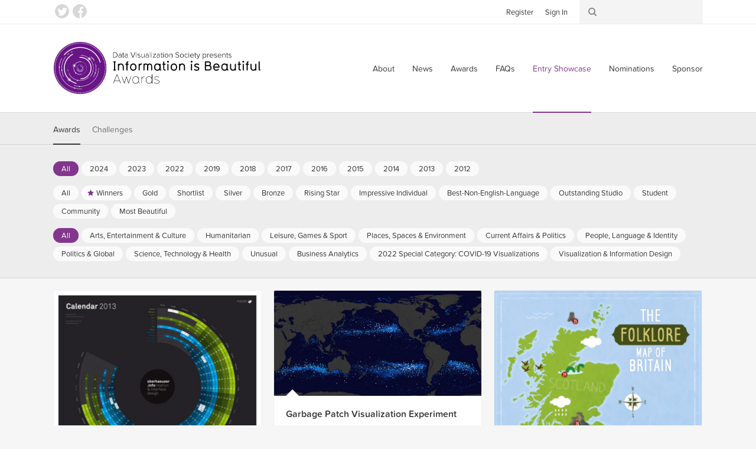

--- FILE ---
content_type: text/html; charset=utf-8
request_url: https://www.informationisbeautifulawards.com/showcase?page=1&pcategory=annual-theme&type=awards
body_size: 10547
content:
<!DOCTYPE html>
<!--[if lt IE 7]> <html class="no-js lt-ie9 lt-ie8 lt-ie7"> <![endif]-->
<!--[if IE 7]> <html class="no-js lt-ie9 lt-ie8"> <![endif]-->
<!--[if IE 8]> <html class="no-js lt-ie9"> <![endif]-->
<!--[if gt IE 8]><!-->
<html class="no-js">
	<!--<![endif]-->
  <head>
    <meta charset="utf-8">
    <meta http-equiv="X-UA-Compatible" content="IE=edge,chrome=1">
    <title>Showcase — Information is Beautiful Awards</title>
    <meta name="twitter:card" content="summary_large_image">
    <meta name="twitter:site" content="@infobeautyaward">
    <meta name="twitter:creator" content="@infobeautyaward">
    <meta name="twitter:url" content="https://www.informationisbeautifulawards.com/showcase?page=1&amp;pcategory=annual-theme&amp;type=awards">
    <meta name="og:url" content="https://www.informationisbeautifulawards.com/showcase?page=1&amp;pcategory=annual-theme&amp;type=awards">
    <meta name="twitter:title" content="Showcase">
    <meta name="og:title" content="Showcase">
    <meta name="viewport" content="width=device-width, initial-scale=1">
    <meta name="apple-mobile-web-app-status-bar-style" content="black"/>
    <meta name="apple-mobile-web-app-title" content="IIB Awards">
    <link rel="dns-prefetch" href="//ajax.googleapis.com">
    <link rel="dns-prefetch" href="//www.google-analytics.com">
    <link rel="stylesheet" media="all" href="/assets/application-2c2b9dd6af983bc9a9c650c647124e385ecafb622a9502c39ad59d7f99ae4c55.css" data-turbolinks-track="true" />
    <script type="text/javascript" src="//s7.addthis.com/js/300/addthis_widget.js#pubid=ra-4f569d917e0dd0d9"></script>
    <script src="/assets/application-80c2904b2d7145ac54de0b2c3b056aee74f996831323c3ac503f91f397e1bf2f.js" data-turbolinks-track="true"></script>
    <meta name="csrf-param" content="authenticity_token" />
<meta name="csrf-token" content="ayIgzoDb2FNHKgIHI9S34WAl7kyOVBryMwef+PHuZ0iR77bKYOjg2UHiX1mOYGt3S9twivPF42ibbDuo1I3xnQ==" />
    <script type="text/javascript">
      (function (d) {
      	var config = {
      			kitId: 'prg8vxd',
      			scriptTimeout: 3000
      		},
      		h = d.documentElement,
      		t = setTimeout(function () {
      			h.className = h.className.replace(/\bwf-loading\b/g, "") + " wf-inactive";
      		}, config.scriptTimeout),
      		tk = d.createElement("script"),
      		f = false,
      		s = d.getElementsByTagName("script")[0],
      		a;
      	h.className += " wf-loading";
      	tk.src = '//use.typekit.net/' + config.kitId + '.js';
      	tk.async = true;
      	tk.onload = tk.onreadystatechange = function () {
      		a = this.readyState;
      		if (f || a && a != "complete" && a != "loaded")
      			return;
      		f = true;
      		clearTimeout(t);
      		try {
      			Typekit.load(config)
      		} catch (e) {}
      	};
      	s.parentNode.insertBefore(tk, s)
      })(document);
    </script>
    <script>
      (function (i, s, o, g, r, a, m) {
      	i['GoogleAnalyticsObject'] = r;
      	i[r] = i[r] || function () {
      		(i[r].q = i[r].q || []).push(arguments)
      	},
      	i[r].l = 1 * new Date();
      	a = s.createElement(o),
      	m = s.getElementsByTagName(o)[0];
      	a.async = 1;
      	a.src = g;
      	m.parentNode.insertBefore(a, m)
      })(window, document, 'script', 'https://www.google-analytics.com/analytics.js', 'ga');

      ga('create', 'UA-25609587-1', 'auto');
    </script>
    <script>
      !function (f, b, e, v, n, t, s) {
      	if (f.fbq)
      		return;
      	n = f.fbq = function () {
      		n.callMethod
      			? n.callMethod.apply(n, arguments)
      			: n.queue.push(arguments)
      	};
      	if (!f._fbq)
      		f._fbq = n;
      	n.push = n;
      	n.loaded = !0;
      	n.version = '2.0';
      	n.queue = [];
      	t = b.createElement(e);
      	t.async = !0;
      	t.src = v;
      	s = b.getElementsByTagName(e)[0];
      	s.parentNode.insertBefore(t, s)
      }(window, document, 'script', 'https://connect.facebook.net/en_US/fbevents.js');

      fbq('init', '117160932032580');
    </script>
    <script>
      !function (e, n, u, a) {
      	e.twq || (a = e.twq = function () {
      		a.exe
      			? a.exe.apply(a, arguments)
      			: a.queue.push(arguments);
      	},
      	a.version = '1',
      	a.queue = [],
      	t = n.createElement(u),
      	t.async = !0,
      	t.src = '//static.ads-twitter.com/uwt.js',
      	s = n.getElementsByTagName(u)[0],
      	s.parentNode.insertBefore(t, s))
      }(window, document, 'script');

      twq('init', 'nuw8z');
    </script>
  </head>
  <body>
      <script>
        ga('send', 'pageview');
        twq('track', 'PageView');
        fbq('track', 'PageView');
      </script>
    <div id="root">
      <!--[if lte IE 7]>
        <div class="outdated">
          <p>You are using an outdated browser. Please <a href="http://outdatedbrowser.com/">upgrade your browser</a> to improve your experience.</p>
        </div>
      <![endif]-->
      <!-- header -->
      <div class="header-wrapper " data-image="">
        <div class="header-container">
          <header>
            <div class="header-row">
              <div class="logo-container">
                <a href="/">Information is Beautiful Awards</a>
              </div>
              <div class="nav-container">
                <nav class="primary">
                  <button class="toggle">
                    <span>Menu ↓</span>
                  </button>
                  <ul>
    <li><a href="/about">About</a></li>
  <li><a href="/news">News</a></li>
  <li><a href="/awards">Awards</a></li>
  <li><a href="/faq">FAQs</a></li>
  <li><a class="active" aria-current="page" href="/showcase">Entry Showcase</a></li>
  <li><a href="https://www.datavisualizationsociety.org/iib-awards-special-awards-nominations">Nominations</a></li>
  <li><a href="https://www.datavisualizationsociety.org/sponsor-iib-awards">Sponsor</a></li>
    <li class="auth"><a href="/users/sign_up">Register</a></li>
    <li class="auth"><a href="/users/sign_in">Sign In</a></li>
  <li class="search"><a href="/search/index">Search</a></li>
</ul>

                </nav>
              </div>
            </div>
          </header>
        </div>
        <div class="toolbar-wrapper">
          <div class="toolbar-row">
            <div class="toolbar-container">
              <ul class="social">
                <li><a class="twitter" href="https://twitter.com/infobeautyaward">Twitter</a></li>
                <li><a class="facebook" href="https://www.facebook.com/TheInformationIsBeautifulAwards/">Facebook</a></li>
              </ul>
              <ul class="toolbar">
                <li class="auth">
                  <ul>
                      <li><a href="/users/sign_up">Register</a></li>
                      <li><a href="/users/sign_in">Sign In</a></li>
                  </ul>
                </li>
                <li class="search">
                  <form action="/search/index" method="get">
	<input class="keywords" type="search" name="q" id="search_q" value=""/>
</form>

                </li>
              </ul>
            </div>
          </div>
        </div>
      </div>
      <!-- .header -->
      <div class="breadcrumbs-row">
	<div class="breadcrumbs">
		<ul>
			<li><a href="/">Home</a></li>
			<li><a class="active" aria-current="page" href="/showcase">Showcase</a></li>
		</ul>
	</div>
</div>

      
<div class="filter-container">

	<div class="filter-row">

		<div class="filter-selector-container">

			<div class="filter-selector-row">

				<ul class="filter-selector">
					<li>
						<a class="active" href="/showcase?type=awards">Awards</a>
					</li>
					<li>
						<a href="/showcase?type=challenges">Challenges</a>
					</li>
				</ul>

			</div>

		</div>

		<div class="filter-options-container">

			<div class="filter-options-row">

				<ul class="filter-options">

					<li class="group awards active">
						<ul class="sub-groups">
							<li class="sub-group">
								<ul>
									<li><a class="active" href="/showcase?page=1&amp;pcategory=annual-theme&amp;type=awards">All</a></li>
									<li><a href="/showcase?action=index&amp;award=2024&amp;controller=showcase&amp;page=1&amp;pcategory=annual-theme&amp;type=awards">2024</a></li>
									<li><a href="/showcase?action=index&amp;award=2023&amp;controller=showcase&amp;page=1&amp;pcategory=annual-theme&amp;type=awards">2023</a></li>
									<li><a href="/showcase?action=index&amp;award=2022&amp;controller=showcase&amp;page=1&amp;pcategory=annual-theme&amp;type=awards">2022</a></li>
									<li><a href="/showcase?action=index&amp;award=2019&amp;controller=showcase&amp;page=1&amp;pcategory=annual-theme&amp;type=awards">2019</a></li>
									<li><a href="/showcase?action=index&amp;award=2018&amp;controller=showcase&amp;page=1&amp;pcategory=annual-theme&amp;type=awards">2018</a></li>
									<li><a href="/showcase?action=index&amp;award=2017&amp;controller=showcase&amp;page=1&amp;pcategory=annual-theme&amp;type=awards">2017</a></li>
									<li><a href="/showcase?action=index&amp;award=2016&amp;controller=showcase&amp;page=1&amp;pcategory=annual-theme&amp;type=awards">2016</a></li>
									<li><a href="/showcase?action=index&amp;award=2015&amp;controller=showcase&amp;page=1&amp;pcategory=annual-theme&amp;type=awards">2015</a></li>
									<li><a href="/showcase?action=index&amp;award=2014&amp;controller=showcase&amp;page=1&amp;pcategory=annual-theme&amp;type=awards">2014</a></li>
									<li><a href="/showcase?action=index&amp;award=2013&amp;controller=showcase&amp;page=1&amp;pcategory=annual-theme&amp;type=awards">2013</a></li>
									<li><a href="/showcase?action=index&amp;award=2012&amp;controller=showcase&amp;page=1&amp;pcategory=annual-theme&amp;type=awards">2012</a></li>
								</ul>
							</li>
							<li class="sub-group">
								<ul>
									<li><a href="/showcase?page=1&amp;type=awards">All</a></li>
									<li class="winner"><a href="/showcase?action=index&amp;controller=showcase&amp;page=1&amp;pcategory=winner&amp;type=awards">Winners</a></li>
									<li class="gold"><a href="/showcase?action=index&amp;controller=showcase&amp;page=1&amp;pcategory=gold&amp;type=awards">Gold</a></li>
									<li class="short-list"><a href="/showcase?action=index&amp;controller=showcase&amp;page=1&amp;pcategory=short-list&amp;type=awards">Shortlist</a></li>
									<li class="silver"><a href="/showcase?action=index&amp;controller=showcase&amp;page=1&amp;pcategory=silver&amp;type=awards">Silver</a></li>
									<li class="bronze"><a href="/showcase?action=index&amp;controller=showcase&amp;page=1&amp;pcategory=bronze&amp;type=awards">Bronze</a></li>
									<li class="rising-star"><a href="/showcase?action=index&amp;controller=showcase&amp;page=1&amp;pcategory=rising-star&amp;type=awards">Rising Star</a></li>
									<li class="individual-award"><a href="/showcase?action=index&amp;controller=showcase&amp;page=1&amp;pcategory=individual-award&amp;type=awards">Impressive Individual</a></li>
									<li class="best-non-english-language"><a href="/showcase?action=index&amp;controller=showcase&amp;page=1&amp;pcategory=best-non-english-language&amp;type=awards">Best-Non-English-Language</a></li>
									<li class="commercial-studio"><a href="/showcase?action=index&amp;controller=showcase&amp;page=1&amp;pcategory=commercial-studio&amp;type=awards">Outstanding Studio</a></li>
									<li class="student-award"><a href="/showcase?action=index&amp;controller=showcase&amp;page=1&amp;pcategory=student-award&amp;type=awards">Student</a></li>
									<li class="community-award"><a href="/showcase?action=index&amp;controller=showcase&amp;page=1&amp;pcategory=community-award&amp;type=awards">Community</a></li>
									<li class="most-beautiful"><a href="/showcase?action=index&amp;controller=showcase&amp;page=1&amp;pcategory=most-beautiful&amp;type=awards">Most Beautiful</a></li>
								</ul>
							</li>
							<li class="sub-group">
								<ul>
									<li><a class="active" href="/showcase?page=1&amp;pcategory=annual-theme&amp;type=awards">All</a></li>
									<li class=""><a href="/showcase?acategory=arts-entertainment-pop-culture&amp;action=index&amp;controller=showcase&amp;page=1&amp;pcategory=annual-theme&amp;type=awards">Arts, Entertainment &amp; Culture</a></li>
									<li class=""><a href="/showcase?acategory=humanitarian&amp;action=index&amp;controller=showcase&amp;page=1&amp;pcategory=annual-theme&amp;type=awards">Humanitarian</a></li>
									<li class=""><a href="/showcase?acategory=sports-games&amp;action=index&amp;controller=showcase&amp;page=1&amp;pcategory=annual-theme&amp;type=awards">Leisure, Games &amp; Sport</a></li>
									<li class=""><a href="/showcase?acategory=environments-maps&amp;action=index&amp;controller=showcase&amp;page=1&amp;pcategory=annual-theme&amp;type=awards">Places, Spaces &amp; Environment</a></li>
									<li class=""><a href="/showcase?acategory=current-affairs&amp;action=index&amp;controller=showcase&amp;page=1&amp;pcategory=annual-theme&amp;type=awards">Current Affairs &amp; Politics</a></li>
									<li class=""><a href="/showcase?acategory=people-language-identity&amp;action=index&amp;controller=showcase&amp;page=1&amp;pcategory=annual-theme&amp;type=awards">People, Language &amp; Identity </a></li>
									<li class=""><a href="/showcase?acategory=humanitarian-global&amp;action=index&amp;controller=showcase&amp;page=1&amp;pcategory=annual-theme&amp;type=awards">Politics &amp; Global</a></li>
									<li class=""><a href="/showcase?acategory=science-technology&amp;action=index&amp;controller=showcase&amp;page=1&amp;pcategory=annual-theme&amp;type=awards">Science, Technology &amp; Health</a></li>
									<li class=""><a href="/showcase?acategory=unusual&amp;action=index&amp;controller=showcase&amp;page=1&amp;pcategory=annual-theme&amp;type=awards">Unusual</a></li>
									<li class=""><a href="/showcase?acategory=business-analytics&amp;action=index&amp;controller=showcase&amp;page=1&amp;pcategory=annual-theme&amp;type=awards">Business Analytics</a></li>
									<li class=""><a href="/showcase?acategory=annual-theme&amp;action=index&amp;controller=showcase&amp;page=1&amp;pcategory=annual-theme&amp;type=awards">2022 Special Category: COVID-19 Visualizations</a></li>
									<li class=""><a href="/showcase?acategory=visualization&amp;action=index&amp;controller=showcase&amp;page=1&amp;pcategory=annual-theme&amp;type=awards">Visualization &amp; Information Design</a></li>
								</ul>
							</li>
						</ul>
					</li>


				</ul>

			</div>

		</div>

	</div>

</div>


<div class="block-grid-row">

	<div class="block-grid-container">

		<ul class="block-grid">

			<li class="block medium" data-random-order="0">

				<div class="wrapper">

					<div class="image ">

						<a href="/showcase/198-oberhaeuser-infographic-calendar-2013"><img src="https://iibawards-prod.s3.amazonaws.com/projects/images/000/000/198/medium.jpg?1403777189" alt="Medium" /></a>

					</div>

					<div class="content">

						<div class="title">

							<h4><a href="/showcase/198-oberhaeuser-infographic-calendar-2013">Oberhaeuser Infographic Calendar 2013</a></h4>

						</div>

						<div class="text">

							The Oberhaeuser calendar 2013 is a printed wall calendar 100x70cm big. Each color-ring represents one month of the year. Federal holidays (United States) are highlighted with an icon and white...

						</div>

					</div>

					<div class="footer">

						<div class="icons">
							<a class="icon data-visualization tooltip" title="Data visualization" href="/showcase?action=index&amp;controller=showcase&amp;page=1&amp;pcategory=data-visualization&amp;type=awards">Data visualization</a>							<a class="icon long-list tooltip" title="Longlist" href="/showcase?action=index&amp;controller=showcase&amp;page=1&amp;pcategory=long-list&amp;type=awards">Longlist</a>						</div>
					</div>

          <a class="action" href="/showcase/198-oberhaeuser-infographic-calendar-2013">View project</a>

				</div>

			</li>
			<li class="block medium" data-random-order="0">

				<div class="wrapper">

					<div class="image ">

						<a href="/showcase/674-garbage-patch-visualization-experiment"><img src="https://iibawards-prod.s3.amazonaws.com/projects/images/000/000/674/medium.png?1467151433" alt="Medium" /></a>

					</div>

					<div class="content">

						<div class="title">

							<h4><a href="/showcase/674-garbage-patch-visualization-experiment">Garbage Patch Visualization Experiment</a></h4>

						</div>

						<div class="text">

							
We wanted to see if we could visualize the so-called ocean garbage patches. We start with data from floating, scientific buoys that NOAA has been distributing in the oceans for the last 35-years,...

						</div>

					</div>

					<div class="footer">

						<div class="link">
							<a href="https://svs.gsfc.nasa.gov/cgi-bin/details.cgi?aid=4174" title="Visit https://svs.gsfc.nasa.gov/cgi-bin/details.cgi?aid=4174">svs.gsfc.nasa.gov</a>
						</div>

						<div class="icons">
							<a class="icon motion-infographic tooltip" title="Motion infographic" href="/showcase?action=index&amp;controller=showcase&amp;page=1&amp;pcategory=motion-infographic&amp;type=awards">Motion infographic</a>							<a class="icon long-list tooltip" title="Longlist" href="/showcase?action=index&amp;controller=showcase&amp;page=1&amp;pcategory=long-list&amp;type=awards">Longlist</a>							<a class="icon short-list tooltip" title="Shortlist" href="/showcase?action=index&amp;controller=showcase&amp;page=1&amp;pcategory=short-list&amp;type=awards">Shortlist</a>						</div>
					</div>

          <a class="action" href="/showcase/674-garbage-patch-visualization-experiment">View project</a>

				</div>

			</li>
			<li class="block medium" data-random-order="0">

				<div class="wrapper">

					<div class="image long">

						<a href="/showcase/1922-folklore-map"><img src="https://iibawards-prod.s3.amazonaws.com/projects/images/000/001/922/medium.png?1505302943" alt="Medium" /></a>

					</div>

					<div class="content">

						<div class="title">

							<h4><a href="/showcase/1922-folklore-map">Folklore Map</a></h4>

						</div>

						<div class="text">

							Folklore and fairytales such as Jack The Giant Killer, Robin Hood and the Loch Ness monster are in danger of dying out – because parents aren’t passing them on to their kids.

Researchers who...

						</div>

					</div>

					<div class="footer">

						<div class="link">
							<a href="http://www.news-by-design.com/infographic/center-parcs-folklore-map/" title="Visit http://www.news-by-design.com/infographic/center-parcs-folklore-map/">www.news-by-design.com</a>
						</div>

						<div class="icons">
						</div>
					</div>

          <a class="action" href="/showcase/1922-folklore-map">View project</a>

				</div>

			</li>
			<li class="block medium" data-random-order="0">

				<div class="wrapper">

					<div class="image long">

						<a href="/showcase/1963-a-show-of-force"><img src="https://iibawards-prod.s3.amazonaws.com/projects/images/000/001/963/medium.png?1505318621" alt="Medium" /></a>

					</div>

					<div class="content">

						<div class="title">

							<h4><a href="/showcase/1963-a-show-of-force">A show of force</a></h4>

						</div>

						<div class="text">

							North Korea’s military parades are an impressive sight. They can also give away important information about the regime’s capabilities and ambitions. Here we deconstruct all of Kim Jong Un’s major...

						</div>

					</div>

					<div class="footer">

						<div class="link">
							<a href="http://fingfx.thomsonreuters.com/gfx/rngs/NORTHKOREA-USA-PARADES/010040R41MB/index.html" title="Visit http://fingfx.thomsonreuters.com/gfx/rngs/NORTHKOREA-USA-PARADES/010040R41MB/index.html">fingfx.thomsonreuters.com</a>
						</div>

						<div class="icons">
						</div>
					</div>

          <a class="action" href="/showcase/1963-a-show-of-force">View project</a>

				</div>

			</li>
			<li class="block medium" data-random-order="0">

				<div class="wrapper">

					<div class="image ">

						<a href="/showcase/3036-how-russia-elects-its-presidents"><img src="https://iibawards-prod.s3.amazonaws.com/projects/images/000/003/036/medium.png?1536831455" alt="Medium" /></a>

					</div>

					<div class="content">

						<div class="title">

							<h4><a href="/showcase/3036-how-russia-elects-its-presidents">How Russia Elects its Presidents</a></h4>

						</div>

						<div class="text">

							Since dissolution of the Soviet Union, Russia has had six presidential elections with a total of 29 candidates, including two women. Examine Boris Yeltsin’s unexpected resignation and steady rise...

						</div>

					</div>

					<div class="footer">

						<div class="link">
							<a href="https://ria.ru/infografika/20180215/1514678907.html?lang=en" title="Visit https://ria.ru/infografika/20180215/1514678907.html?lang=en">ria.ru</a>
						</div>

						<div class="icons">
							<a class="icon long-list tooltip" title="Longlist" href="/showcase?action=index&amp;controller=showcase&amp;page=1&amp;pcategory=long-list&amp;type=awards">Longlist</a>						</div>
					</div>

          <a class="action" href="/showcase/3036-how-russia-elects-its-presidents">View project</a>

				</div>

			</li>
			<li class="block medium" data-random-order="0">

				<div class="wrapper">

					<div class="image ">

						<a href="/showcase/4822-my-mark-on-internet-my-data-selfie"><img src="https://iibawards-prod.s3.amazonaws.com/projects/images/000/004/822/medium.jpg?1664507182" alt="Medium" /></a>

					</div>

					<div class="content">

						<div class="title">

							<h4><a href="/showcase/4822-my-mark-on-internet-my-data-selfie">My mark on Internet - My Data Selfie</a></h4>

						</div>

						<div class="text">

							'My mark on Internet - My Data Selfie', as the name implies is an attempt to portray my quantified self on a digital medium in an entertaining way. The data selfie was created with a target of...

						</div>

					</div>

					<div class="footer">

						<div class="link">
							<a href="https://www.sudevkiyada.com/projects/dataviz/data-selfie/" title="Visit https://www.sudevkiyada.com/projects/dataviz/data-selfie/">www.sudevkiyada.com</a>
						</div>

						<div class="icons">
							<a class="icon long-list tooltip" title="Longlist" href="/showcase?action=index&amp;controller=showcase&amp;page=1&amp;pcategory=long-list&amp;type=awards">Longlist</a>						</div>
					</div>

          <a class="action" href="/showcase/4822-my-mark-on-internet-my-data-selfie">View project</a>

				</div>

			</li>
			<li class="block medium" data-random-order="0">

				<div class="wrapper">

					<div class="image long">

						<a href="/showcase/5896-looking-through-microbial-data"><img src="https://iibawards-prod.s3.amazonaws.com/projects/images/000/005/896/medium.png?1693501462" alt="Medium" /></a>

					</div>

					<div class="content">

						<div class="title">

							<h4><a href="/showcase/5896-looking-through-microbial-data">Looking through Microbial Data</a></h4>

						</div>

						<div class="text">

							This Tableau project summarizes my four-year Ph.D. project, exploring the key metabolic features of a recently discovered bacterial lineage, Dehalobacteriia. These bacteria are found predominantly...

						</div>

					</div>

					<div class="footer">

						<div class="link">
							<a href="https://public.tableau.com/views/LookingThroughMicrobialDataTheMilestoneViz/MicroscopicWonders?:language=en-GB&amp;:display_count=n&amp;:origin=viz_share_link" title="Visit https://public.tableau.com/views/LookingThroughMicrobialDataTheMilestoneViz/MicroscopicWonders?:language=en-GB&amp;:display_count=n&amp;:origin=viz_share_link">public.tableau.com</a>
						</div>

						<div class="icons">
							<a class="icon long-list tooltip" title="Longlist" href="/showcase?action=index&amp;controller=showcase&amp;page=1&amp;pcategory=long-list&amp;type=awards">Longlist</a>						</div>
					</div>

          <a class="action" href="/showcase/5896-looking-through-microbial-data">View project</a>

				</div>

			</li>
			<li class="block medium" data-random-order="0">

				<div class="wrapper">

					<div class="image ">

						<a href="/showcase/6262-mess-services-in-mitadt-university"><img src="https://iibawards-prod.s3.amazonaws.com/projects/images/000/006/262/medium.png?1693572696" alt="Medium" /></a>

					</div>

					<div class="content">

						<div class="title">

							<h4><a href="/showcase/6262-mess-services-in-mitadt-university">Mess Services in MITADT University</a></h4>

						</div>

						<div class="text">

							The Infographic show important details about the mess in the university campus for the students.


						</div>

					</div>

					<div class="footer">

						<div class="link">
							<a href="https://www.figma.com/file/DakUQ8yiqFnGXK7Qzu6OSE/Infographics?type=design&amp;node-id=0%3A1&amp;mode=design&amp;t=jfWZqXXotozHOShE-1" title="Visit https://www.figma.com/file/DakUQ8yiqFnGXK7Qzu6OSE/Infographics?type=design&amp;node-id=0%3A1&amp;mode=design&amp;t=jfWZqXXotozHOShE-1">www.figma.com</a>
						</div>

						<div class="icons">
							<a class="icon long-list tooltip" title="Longlist" href="/showcase?action=index&amp;controller=showcase&amp;page=1&amp;pcategory=long-list&amp;type=awards">Longlist</a>						</div>
					</div>

          <a class="action" href="/showcase/6262-mess-services-in-mitadt-university">View project</a>

				</div>

			</li>
			<li class="block medium" data-random-order="0">

				<div class="wrapper">

					<div class="image ">

						<a href="/showcase/7359-a-cry-for-help"><img src="https://iibawards-prod.s3.amazonaws.com/projects/images/000/007/359/medium.jpg?1741614871" alt="Medium" /></a>

					</div>

					<div class="content">

						<div class="title">

							<h4><a href="/showcase/7359-a-cry-for-help">A Cry For Help</a></h4>

						</div>

						<div class="text">

							A Cry For Help is a set of seven illuminated sculptures that highlight the issue of insect population decline. Across the world, insect numbers are plummeting because of pesticides, habitat loss,...

						</div>

					</div>

					<div class="footer">

						<div class="link">
							<a href="https://glowingart.co.uk/" title="Visit https://glowingart.co.uk/">glowingart.co.uk</a>
						</div>

						<div class="icons">
							<a class="icon long-list tooltip" title="Longlist" href="/showcase?action=index&amp;controller=showcase&amp;page=1&amp;pcategory=long-list&amp;type=awards">Longlist</a>						</div>
					</div>

          <a class="action" href="/showcase/7359-a-cry-for-help">View project</a>

				</div>

			</li>
			<li class="block medium" data-random-order="1">

				<div class="wrapper">

					<div class="image ">

						<a href="/showcase/6888-what-s-trending-with-series-a-vcs-it-s-not-just-ai"><img src="https://iibawards-prod.s3.amazonaws.com/projects/images/000/006/888/medium.png?1741535102" alt="Medium" /></a>

					</div>

					<div class="content">

						<div class="title">

							<h4><a href="/showcase/6888-what-s-trending-with-series-a-vcs-it-s-not-just-ai">What’s trending with Series A VCs? It’s not just AI!</a></h4>

						</div>

						<div class="text">

							In a last quarter of 2024 we looked into explaining Peter Walker's report on 2024 Series A funding trends for Carta companies.

Even though it may seem it's all about AI these days, data shows...

						</div>

					</div>

					<div class="footer">

						<div class="link">
							<a href="https://www.understandlabs.com/projects/2024-series-a-investments" title="Visit https://www.understandlabs.com/projects/2024-series-a-investments">www.understandlabs.com</a>
						</div>

						<div class="icons">
							<a class="icon business-analytics tooltip" title="Business Analytics" href="/showcase?action=index&amp;controller=showcase&amp;page=1&amp;pcategory=business-analytics&amp;type=awards">Business Analytics</a>							<a class="icon long-list tooltip" title="Longlist" href="/showcase?action=index&amp;controller=showcase&amp;page=1&amp;pcategory=long-list&amp;type=awards">Longlist</a>						</div>
					</div>

          <a class="action" href="/showcase/6888-what-s-trending-with-series-a-vcs-it-s-not-just-ai">View project</a>

				</div>

			</li>
			<li class="block medium" data-random-order="2">

				<div class="wrapper">

					<div class="image long">

						<a href="/showcase/1187-football-planet"><img src="https://iibawards-prod.s3.amazonaws.com/projects/images/000/001/187/medium.jpg?1472548665" alt="Medium" /></a>

					</div>

					<div class="content">

						<div class="title">

							<h4><a href="/showcase/1187-football-planet">Football planet</a></h4>

						</div>

						<div class="text">

							This infographic shows the amounts paid by football clubs and charged for players in the summer of 2015.This work allows other readings on the four major European leagues: the size of each or the...

						</div>

					</div>

					<div class="footer">

						<div class="link">
							<a href="http://dataly.es/planeta-futbol-2015/" title="Visit http://dataly.es/planeta-futbol-2015/">dataly.es</a>
						</div>

						<div class="icons">
							<a class="icon infographic tooltip" title="Infographic" href="/showcase?action=index&amp;controller=showcase&amp;page=1&amp;pcategory=infographic&amp;type=awards">Infographic</a>							<a class="icon long-list tooltip" title="Longlist" href="/showcase?action=index&amp;controller=showcase&amp;page=1&amp;pcategory=long-list&amp;type=awards">Longlist</a>						</div>
					</div>

          <a class="action" href="/showcase/1187-football-planet">View project</a>

				</div>

			</li>
			<li class="block medium" data-random-order="3">

				<div class="wrapper">

					<div class="image ">

						<a href="/showcase/4382-travel-around-yellowstone"><img src="https://iibawards-prod.s3.amazonaws.com/projects/images/000/004/382/medium.jpg?1569258539" alt="Medium" /></a>

					</div>

					<div class="content">

						<div class="title">

							<h4><a href="/showcase/4382-travel-around-yellowstone">Travel Around Yellowstone</a></h4>

						</div>

						<div class="text">

							This is a visual information map of the tour around Yellowstone Park. A tour route was drawn up in the information map, including nine recommended sites. How far are they? What are the recommended...

						</div>

					</div>

					<div class="footer">

						<div class="link">
							<a href="https://www.instagram.com/p/B0pdSmbnnwH/?utm_source=ig_web_copy_link" title="Visit https://www.instagram.com/p/B0pdSmbnnwH/?utm_source=ig_web_copy_link">www.instagram.com</a>
						</div>

						<div class="icons">
							<a class="icon long-list tooltip" title="Longlist" href="/showcase?action=index&amp;controller=showcase&amp;page=1&amp;pcategory=long-list&amp;type=awards">Longlist</a>							<a class="icon student-award tooltip" title="Student" href="/showcase?action=index&amp;controller=showcase&amp;page=1&amp;pcategory=student-award&amp;type=awards">Student</a>						</div>
					</div>

          <a class="action" href="/showcase/4382-travel-around-yellowstone">View project</a>

				</div>

			</li>
			<li class="block medium" data-random-order="4">

				<div class="wrapper">

					<div class="image ">

						<a href="/showcase/3775-harvard-growth-lab-s-country-complexity-profiles"><img src="https://iibawards-prod.s3.amazonaws.com/projects/images/000/003/775/medium.png?1571325006" alt="Medium" /></a>

					</div>

					<div class="content">

						<div class="title">

							<h4><a href="/showcase/3775-harvard-growth-lab-s-country-complexity-profiles">Harvard Growth Lab's Country Complexity Profiles </a></h4>

						</div>

						<div class="text">

							Harvard Growth Lab’s Country Complexity Profiles is a first-of-its-kind tool that revolutionizes how to think about economic strategy, policy, and investment opportunities for over 130 countries....

						</div>

					</div>

					<div class="footer">

						<div class="link">
							<a href="http://atlas.cid.harvard.edu/countries/239" title="Visit http://atlas.cid.harvard.edu/countries/239">atlas.cid.harvard.edu</a>
						</div>

						<div class="icons">
							<a class="icon long-list tooltip" title="Longlist" href="/showcase?action=index&amp;controller=showcase&amp;page=1&amp;pcategory=long-list&amp;type=awards">Longlist</a>							<a class="icon short-list tooltip" title="Shortlist" href="/showcase?action=index&amp;controller=showcase&amp;page=1&amp;pcategory=short-list&amp;type=awards">Shortlist</a>						</div>
					</div>

          <a class="action" href="/showcase/3775-harvard-growth-lab-s-country-complexity-profiles">View project</a>

				</div>

			</li>
			<li class="block medium" data-random-order="5">

				<div class="wrapper">

					<div class="image ">

						<a href="/showcase/1802-algorithms-tour"><img src="https://iibawards-prod.s3.amazonaws.com/projects/images/000/001/802/medium.png?1504882936" alt="Medium" /></a>

					</div>

					<div class="content">

						<div class="title">

							<h4><a href="/showcase/1802-algorithms-tour">Algorithms Tour</a></h4>

						</div>

						<div class="text">

							Our business model enables unprecedented data science, not only in recommendation systems, but also in human computation, resource management, inventory management, algorithmic fashion design and...

						</div>

					</div>

					<div class="footer">

						<div class="link">
							<a href="http://algorithms-tour.stitchfix.com/" title="Visit http://algorithms-tour.stitchfix.com/">algorithms-tour.stitchfix.com</a>
						</div>

						<div class="icons">
							<a class="icon long-list tooltip" title="Longlist" href="/showcase?action=index&amp;controller=showcase&amp;page=1&amp;pcategory=long-list&amp;type=awards">Longlist</a>							<a class="icon short-list tooltip" title="Shortlist" href="/showcase?action=index&amp;controller=showcase&amp;page=1&amp;pcategory=short-list&amp;type=awards">Shortlist</a>						</div>
					</div>

          <a class="action" href="/showcase/1802-algorithms-tour">View project</a>

				</div>

			</li>
			<li class="block medium" data-random-order="6">

				<div class="wrapper">

					<div class="image ">

						<a href="/showcase/2169-what-the-street-the-mobility-space-report"><img src="https://iibawards-prod.s3.amazonaws.com/projects/images/000/002/169/medium.png?1507208745" alt="Medium" /></a>

					</div>

					<div class="content">

						<div class="title">

							<h4><a href="/showcase/2169-what-the-street-the-mobility-space-report">What the Street!? – The Mobility Space Report</a></h4>

						</div>

						<div class="text">

							What the Street!? is a data visualisation project by moovel lab for the interactive exploration of mobility space in cities around the world. It compares how fairly cities allocate urban space...

						</div>

					</div>

					<div class="footer">

						<div class="link">
							<a href="https://whatthestreet.moovellab.com/" title="Visit https://whatthestreet.moovellab.com/">whatthestreet.moovellab.com</a>
						</div>

						<div class="icons">
							<a class="icon long-list tooltip" title="Longlist" href="/showcase?action=index&amp;controller=showcase&amp;page=1&amp;pcategory=long-list&amp;type=awards">Longlist</a>						</div>
					</div>

          <a class="action" href="/showcase/2169-what-the-street-the-mobility-space-report">View project</a>

				</div>

			</li>
			<li class="block medium" data-random-order="7">

				<div class="wrapper">

					<div class="image ">

						<a href="/showcase/4611-history-of-space-exploration"><img src="https://iibawards-prod.s3.amazonaws.com/projects/images/000/004/611/medium.png?1664396227" alt="Medium" /></a>

					</div>

					<div class="content">

						<div class="title">

							<h4><a href="/showcase/4611-history-of-space-exploration">History of Space Exploration</a></h4>

						</div>

						<div class="text">

							The History of Space Exploration is hard to capture in one place, let alone define! Here you can view at a glance the growth of space exploration across countries and time.

Space exploration...

						</div>

					</div>

					<div class="footer">

						<div class="link">
							<a href="https://public.tableau.com/app/profile/sarah.moore8639/viz/HistoryofSpaceExplorationFinal/HistoryofSpaceExploration2#2" title="Visit https://public.tableau.com/app/profile/sarah.moore8639/viz/HistoryofSpaceExplorationFinal/HistoryofSpaceExploration2#2">public.tableau.com</a>
						</div>

						<div class="icons">
						</div>
					</div>

          <a class="action" href="/showcase/4611-history-of-space-exploration">View project</a>

				</div>

			</li>
			<li class="block medium" data-random-order="8">

				<div class="wrapper">

					<div class="image ">

						<a href="/showcase/2170-40-years-of-banking-regulation-the-words-written-to-prevent-the-next-financial-crisis"><img src="https://iibawards-prod.s3.amazonaws.com/projects/images/000/002/170/medium.png?1505491533" alt="Medium" /></a>

					</div>

					<div class="content">

						<div class="title">

							<h4><a href="/showcase/2170-40-years-of-banking-regulation-the-words-written-to-prevent-the-next-financial-crisis">40 years of banking regulation: The words written to prevent the next financial crisis</a></h4>

						</div>

						<div class="text">

							After the world-wide financial crisis 2008, banking regulation almost doubled: This collection of texts now contains over two million words on thousands of pages. Its purpose is to prevent states –...

						</div>

					</div>

					<div class="footer">

						<div class="link">
							<a href="https://www.nzz.ch/wirtschaft/40-jahre-bankenregulierung-unter-der-lupe-die-worte-welche-die-naechste-finanzkrise-verhindern-sollen-ld.1304103" title="Visit https://www.nzz.ch/wirtschaft/40-jahre-bankenregulierung-unter-der-lupe-die-worte-welche-die-naechste-finanzkrise-verhindern-sollen-ld.1304103">www.nzz.ch</a>
						</div>

						<div class="icons">
							<a class="icon long-list tooltip" title="Longlist" href="/showcase?action=index&amp;controller=showcase&amp;page=1&amp;pcategory=long-list&amp;type=awards">Longlist</a>						</div>
					</div>

          <a class="action" href="/showcase/2170-40-years-of-banking-regulation-the-words-written-to-prevent-the-next-financial-crisis">View project</a>

				</div>

			</li>
			<li class="block medium" data-random-order="9">

				<div class="wrapper">

					<div class="image long">

						<a href="/showcase/4161-shark-world"><img src="https://iibawards-prod.s3.amazonaws.com/projects/images/000/004/161/medium.jpg?1568736864" alt="Medium" /></a>

					</div>

					<div class="content">

						<div class="title">

							<h4><a href="/showcase/4161-shark-world">Shark World</a></h4>

						</div>

						<div class="text">

							This is a work on a simple hierarchical classification of sharks.


						</div>

					</div>

					<div class="footer">

						<div class="link">
							<a href="https://m.weibo.cn/5202011355/4409518626659485" title="Visit https://m.weibo.cn/5202011355/4409518626659485">m.weibo.cn</a>
						</div>

						<div class="icons">
						</div>
					</div>

          <a class="action" href="/showcase/4161-shark-world">View project</a>

				</div>

			</li>
			<li class="block medium" data-random-order="10">

				<div class="wrapper">

					<div class="image ">

						<a href="/showcase/6021-cancer-risk-cause-and-effect"><img src="https://iibawards-prod.s3.amazonaws.com/projects/images/000/006/021/medium.jpg?1693516461" alt="Medium" /></a>

					</div>

					<div class="content">

						<div class="title">

							<h4><a href="/showcase/6021-cancer-risk-cause-and-effect">Cancer risk, cause and effect</a></h4>

						</div>

						<div class="text">

							A graph details the statistics of cancer, specifically the risk of developing the cancer in ones lifetime, the various causes of the different cancers and the degree to which they contribute. The...

						</div>

					</div>

					<div class="footer">

						<div class="link">
							<a href="http://N/A" title="Visit http://N/A">N</a>
						</div>

						<div class="icons">
							<a class="icon long-list tooltip" title="Longlist" href="/showcase?action=index&amp;controller=showcase&amp;page=1&amp;pcategory=long-list&amp;type=awards">Longlist</a>						</div>
					</div>

          <a class="action" href="/showcase/6021-cancer-risk-cause-and-effect">View project</a>

				</div>

			</li>
			<li class="block medium" data-random-order="11">

				<div class="wrapper">

					<div class="image ">

						<a href="/showcase/7237-telegram-tech-channels"><img src="https://iibawards-prod.s3.amazonaws.com/projects/images/000/007/237/medium.png?1741584729" alt="Medium" /></a>

					</div>

					<div class="content">

						<div class="title">

							<h4><a href="/showcase/7237-telegram-tech-channels">Telegram Tech Channels</a></h4>

						</div>

						<div class="text">

							Telegram has evolved from a simple messaging app into an aggregator of news, blogs, corporate chats, stores, and various applications. Telegram channels are growing rapidly, and now we start our...

						</div>

					</div>

					<div class="footer">

						<div class="link">
							<a href="https://public.tableau.com/views/TelegramTechChannels/TelegramTechChannels?:origin=viz_share_link&amp;:showVizHome=no" title="Visit https://public.tableau.com/views/TelegramTechChannels/TelegramTechChannels?:origin=viz_share_link&amp;:showVizHome=no">public.tableau.com</a>
						</div>

						<div class="icons">
							<a class="icon long-list tooltip" title="Longlist" href="/showcase?action=index&amp;controller=showcase&amp;page=1&amp;pcategory=long-list&amp;type=awards">Longlist</a>						</div>
					</div>

          <a class="action" href="/showcase/7237-telegram-tech-channels">View project</a>

				</div>

			</li>
			<li class="block medium" data-random-order="12">

				<div class="wrapper">

					<div class="image long">

						<a href="/showcase/1666-star-wars-the-force-at-the-box-office"><img src="https://iibawards-prod.s3.amazonaws.com/projects/images/000/001/666/medium.jpg?1474294528" alt="Medium" /></a>

					</div>

					<div class="content">

						<div class="title">

							<h4><a href="/showcase/1666-star-wars-the-force-at-the-box-office">STAR WARS - The Force at the Box Office</a></h4>

						</div>

						<div class="text">

							The artwork represents the revenues of all Star Wars episodes (in the middle), and their actors (outer circle), according both to all the films they took part in and to only those of the saga....

						</div>

					</div>

					<div class="footer">

						<div class="link">
							<a href="https://www.behance.net/gallery/32307811/STAR-WARS-The-Force-at-the-Box-Office" title="Visit https://www.behance.net/gallery/32307811/STAR-WARS-The-Force-at-the-Box-Office">www.behance.net</a>
						</div>

						<div class="icons">
							<a class="icon data-visualization tooltip" title="Data visualization" href="/showcase?action=index&amp;controller=showcase&amp;page=1&amp;pcategory=data-visualization&amp;type=awards">Data visualization</a>						</div>
					</div>

          <a class="action" href="/showcase/1666-star-wars-the-force-at-the-box-office">View project</a>

				</div>

			</li>
			<li class="block medium" data-random-order="13">

				<div class="wrapper">

					<div class="image ">

						<a href="/showcase/1967-childhood-obesity-and-poverty-in-america"><img src="https://iibawards-prod.s3.amazonaws.com/projects/images/000/001/967/medium.jpg?1505319558" alt="Medium" /></a>

					</div>

					<div class="content">

						<div class="title">

							<h4><a href="/showcase/1967-childhood-obesity-and-poverty-in-america">Childhood Obesity and Poverty in America</a></h4>

						</div>

						<div class="text">

							Artwork for 2U regarding childhood obesity and poverty in America


						</div>

					</div>

					<div class="footer">

						<div class="link">
							<a href="https://www.behance.net/gallery/43041341/CHILDHOOD-OBESITY-AND-POVERTY-IN-AMERICA" title="Visit https://www.behance.net/gallery/43041341/CHILDHOOD-OBESITY-AND-POVERTY-IN-AMERICA">www.behance.net</a>
						</div>

						<div class="icons">
						</div>
					</div>

          <a class="action" href="/showcase/1967-childhood-obesity-and-poverty-in-america">View project</a>

				</div>

			</li>
			<li class="block medium" data-random-order="14">

				<div class="wrapper">

					<div class="image ">

						<a href="/showcase/201-chain-shaped-cities"><img src="https://iibawards-prod.s3.amazonaws.com/projects/images/000/000/201/medium.jpg?1403777257" alt="Medium" /></a>

					</div>

					<div class="content">

						<div class="title">

							<h4><a href="/showcase/201-chain-shaped-cities">Chain-shaped cities</a></h4>

						</div>

						<div class="text">

							These new city maps are formed by –connecting the dots' between stores of major brands, such as McDonalds, Starbucks, The Body Shop etc. By linking them and covering the area between them the image...

						</div>

					</div>

					<div class="footer">

						<div class="link">
							<a href="http://bit.ly/18bdgrR" title="Visit http://bit.ly/18bdgrR">bit.ly</a>
						</div>

						<div class="icons">
							<a class="icon data-visualization tooltip" title="Data visualization" href="/showcase?action=index&amp;controller=showcase&amp;page=1&amp;pcategory=data-visualization&amp;type=awards">Data visualization</a>							<a class="icon long-list tooltip" title="Longlist" href="/showcase?action=index&amp;controller=showcase&amp;page=1&amp;pcategory=long-list&amp;type=awards">Longlist</a>						</div>
					</div>

          <a class="action" href="/showcase/201-chain-shaped-cities">View project</a>

				</div>

			</li>
			<li class="block medium" data-random-order="15">

				<div class="wrapper">

					<div class="image ">

						<a href="/showcase/308-terra-mater-modern-star-dust"><img src="https://iibawards-prod.s3.amazonaws.com/projects/images/000/000/308/medium.jpg?1413040303" alt="Medium" /></a>

					</div>

					<div class="content">

						<div class="title">

							<h4><a href="/showcase/308-terra-mater-modern-star-dust">Terra Mater | Modern Star Dust</a></h4>

						</div>

						<div class="text">

							Making the quantity of all human produced objects feasible which circulate around our planet might be difficult to imagine. So we built a storyline that picks up the subject from different...

						</div>

					</div>

					<div class="footer">

						<div class="link">
							<a href="http://www.behance.net/gallery/ixtract-Terra-Mater/9594319" title="Visit http://www.behance.net/gallery/ixtract-Terra-Mater/9594319">www.behance.net</a>
						</div>

						<div class="icons">
							<a class="icon infographic tooltip" title="Infographic" href="/showcase?action=index&amp;controller=showcase&amp;page=1&amp;pcategory=infographic&amp;type=awards">Infographic</a>							<a class="icon long-list tooltip" title="Longlist" href="/showcase?action=index&amp;controller=showcase&amp;page=1&amp;pcategory=long-list&amp;type=awards">Longlist</a>							<a class="icon short-list tooltip" title="Shortlist" href="/showcase?action=index&amp;controller=showcase&amp;page=1&amp;pcategory=short-list&amp;type=awards">Shortlist</a>							<a class="icon winner tooltip" title="Winners" href="/showcase?action=index&amp;controller=showcase&amp;page=1&amp;pcategory=winner&amp;type=awards">Winners</a>						</div>
					</div>

          <a class="action" href="/showcase/308-terra-mater-modern-star-dust">View project</a>

				</div>

			</li>
			<li class="block medium" data-random-order="16">

				<div class="wrapper">

					<div class="image ">

						<a href="/showcase/2732-september-2017-by-ann-jackson"><img src="https://iibawards-prod.s3.amazonaws.com/projects/images/000/002/732/medium.png?1536328436" alt="Medium" /></a>

					</div>

					<div class="content">

						<div class="title">

							<h4><a href="/showcase/2732-september-2017-by-ann-jackson">September 2017 by Ann Jackson</a></h4>

						</div>

						<div class="text">

							An interactive and exploratory data visualization of one month of my life. Data from multiple sources was combined to generate a single view demonstrating sleeping patterns, eating habits,...

						</div>

					</div>

					<div class="footer">

						<div class="link">
							<a href="https://public.tableau.com/profile/ann.jackson#!/vizhome/September2017byAnnJackson/September2017byAnnJackson" title="Visit https://public.tableau.com/profile/ann.jackson#!/vizhome/September2017byAnnJackson/September2017byAnnJackson">public.tableau.com</a>
						</div>

						<div class="icons">
							<a class="icon long-list tooltip" title="Longlist" href="/showcase?action=index&amp;controller=showcase&amp;page=1&amp;pcategory=long-list&amp;type=awards">Longlist</a>						</div>
					</div>

          <a class="action" href="/showcase/2732-september-2017-by-ann-jackson">View project</a>

				</div>

			</li>
			<li class="block medium" data-random-order="17">

				<div class="wrapper">

					<div class="image ">

						<a href="/showcase/1811-how-the-opioid-epidemic-became-america-s-worst-drug-crisis-ever"><img src="https://iibawards-prod.s3.amazonaws.com/projects/images/000/001/811/medium.png?1504886061" alt="Medium" /></a>

					</div>

					<div class="content">

						<div class="title">

							<h4><a href="/showcase/1811-how-the-opioid-epidemic-became-america-s-worst-drug-crisis-ever">How the opioid epidemic became America's worst drug crisis ever</a></h4>

						</div>

						<div class="text">

							Drug overdoses now kill more Americans than HIV/AIDS did at its peak. These maps and charts tell the story.


						</div>

					</div>

					<div class="footer">

						<div class="link">
							<a href="http://www.vox.com/science-and-health/2017/3/23/14987892/opioid-heroin-epidemic-charts" title="Visit http://www.vox.com/science-and-health/2017/3/23/14987892/opioid-heroin-epidemic-charts">www.vox.com</a>
						</div>

						<div class="icons">
							<a class="icon long-list tooltip" title="Longlist" href="/showcase?action=index&amp;controller=showcase&amp;page=1&amp;pcategory=long-list&amp;type=awards">Longlist</a>							<a class="icon short-list tooltip" title="Shortlist" href="/showcase?action=index&amp;controller=showcase&amp;page=1&amp;pcategory=short-list&amp;type=awards">Shortlist</a>						</div>
					</div>

          <a class="action" href="/showcase/1811-how-the-opioid-epidemic-became-america-s-worst-drug-crisis-ever">View project</a>

				</div>

			</li>
			<li class="block medium" data-random-order="18">

				<div class="wrapper">

					<div class="image ">

						<a href="/showcase/6145-4800-children-abused-by-the-catholic-church-in-portugal"><img src="https://iibawards-prod.s3.amazonaws.com/projects/images/000/006/145/medium.png?1693545275" alt="Medium" /></a>

					</div>

					<div class="content">

						<div class="title">

							<h4><a href="/showcase/6145-4800-children-abused-by-the-catholic-church-in-portugal">4800+ Children Abused by the Catholic Church in Portugal</a></h4>

						</div>

						<div class="text">

							Announced in November 2022, The Independent Commission for the Study of Sexual Abuse in the Portuguese Catholic Church was set up to investigate various claims made throughout the years.

On...

						</div>

					</div>

					<div class="footer">

						<div class="link">
							<a href="https://thisisourmemorial.pt/#engstart" title="Visit https://thisisourmemorial.pt/#engstart">thisisourmemorial.pt</a>
						</div>

						<div class="icons">
						</div>
					</div>

          <a class="action" href="/showcase/6145-4800-children-abused-by-the-catholic-church-in-portugal">View project</a>

				</div>

			</li>
			<li class="block medium" data-random-order="19">

				<div class="wrapper">

					<div class="image ">

						<a href="/showcase/7562-railways-of-japan"><img src="https://iibawards-prod.s3.amazonaws.com/projects/images/000/007/562/medium.jpg?1741621691" alt="Medium" /></a>

					</div>

					<div class="content">

						<div class="title">

							<h4><a href="/showcase/7562-railways-of-japan">Railways of Japan</a></h4>

						</div>

						<div class="text">

							This visualisation shows the railways of Japan. The visualisation is created using the free and open-source R statistical computing language, which makes it accessible and reproducible.

This is...

						</div>

					</div>

					<div class="footer">

						<div class="link">
							<a href="https://x.com/researchremora/status/1704472852882239605" title="Visit https://x.com/researchremora/status/1704472852882239605">x.com</a>
						</div>

						<div class="icons">
							<a class="icon long-list tooltip" title="Longlist" href="/showcase?action=index&amp;controller=showcase&amp;page=1&amp;pcategory=long-list&amp;type=awards">Longlist</a>						</div>
					</div>

          <a class="action" href="/showcase/7562-railways-of-japan">View project</a>

				</div>

			</li>
			<li class="block medium" data-random-order="20">

				<div class="wrapper">

					<div class="image ">

						<a href="/showcase/3714-the-influencers"><img src="https://iibawards-prod.s3.amazonaws.com/projects/images/000/003/714/medium.png?1537451844" alt="Medium" /></a>

					</div>

					<div class="content">

						<div class="title">

							<h4><a href="/showcase/3714-the-influencers">The Influencers</a></h4>

						</div>

						<div class="text">

							For Paradise Papers, we used interactive graphics to illustrate complex concepts related to secret, often convoluted tax machinations of some of the world’s most powerful people and corporations....

						</div>

					</div>

					<div class="footer">

						<div class="link">
							<a href="https://projects.icij.org/paradise-papers/the-influencers" title="Visit https://projects.icij.org/paradise-papers/the-influencers">projects.icij.org</a>
						</div>

						<div class="icons">
							<a class="icon long-list tooltip" title="Longlist" href="/showcase?action=index&amp;controller=showcase&amp;page=1&amp;pcategory=long-list&amp;type=awards">Longlist</a>						</div>
					</div>

          <a class="action" href="/showcase/3714-the-influencers">View project</a>

				</div>

			</li>
			<li class="block medium" data-random-order="21">

				<div class="wrapper">

					<div class="image ">

						<a href="/showcase/7084-the-language-of-design-internships"><img src="https://iibawards-prod.s3.amazonaws.com/projects/images/000/007/084/medium.png?1741560907" alt="Medium" /></a>

					</div>

					<div class="content">

						<div class="title">

							<h4><a href="/showcase/7084-the-language-of-design-internships">The Language of Design Internships</a></h4>

						</div>

						<div class="text">

							"The Language of Design Internships" is a set of playful yet informative infographics analyzing the current landscape of design internship listings. These visual tools help young designers better...

						</div>

					</div>

					<div class="footer">

						<div class="link">
							<a href="https://naomipleasurepark.com/the-language-of-design-internships" title="Visit https://naomipleasurepark.com/the-language-of-design-internships">naomipleasurepark.com</a>
						</div>

						<div class="icons">
							<a class="icon long-list tooltip" title="Longlist" href="/showcase?action=index&amp;controller=showcase&amp;page=1&amp;pcategory=long-list&amp;type=awards">Longlist</a>						</div>
					</div>

          <a class="action" href="/showcase/7084-the-language-of-design-internships">View project</a>

				</div>

			</li>

		</ul>

	</div>

</div>

<div class="pagination-row">

	<nav class="pagination">

		  <nav class="pagination">
    
    
        <span class="page current">
  1
</span>

        <span class="page link">
  <a rel="next" href="/showcase?page=2&amp;pcategory=annual-theme&amp;type=awards">2</a>
</span>

        <span class="page link">
  <a href="/showcase?page=3&amp;pcategory=annual-theme&amp;type=awards">3</a>
</span>

        <span class="page link">
  <a href="/showcase?page=4&amp;pcategory=annual-theme&amp;type=awards">4</a>
</span>

        <span class="page link">
  <a href="/showcase?page=5&amp;pcategory=annual-theme&amp;type=awards">5</a>
</span>

        <span class="page gap">&hellip;</span>

    <span class="next">
  <a rel="next" href="/showcase?page=2&amp;pcategory=annual-theme&amp;type=awards">Next &rsaquo;</a>
</span>

    <span class="last">
  <a href="/showcase?page=229&amp;pcategory=annual-theme&amp;type=awards">Last &raquo;</a>
</span>

  </nav>


	</nav>

</div>

      <div id="root_footer"></div>
    </div>
    <footer id="footer">
      <div class="content">
        <div class="column general">
          <div class="logo">
            Information is<br>
            Beautiful Awards
          </div>
          <div class="logo-sub">
            Presented by the <a href="https://www.datavisualizationsociety.org" target="_blank">Data Visualization Society</a>
          </div>
          <ul>
              <li><a href="/faq">FAQs</a></li>
              <li><a href="/awards-terms-and-conditions">Awards Terms &amp; Conditions</a></li>
              <li><a href="/website-terms-and-conditions">Website Terms &amp; Conditions</a></li>
              <li><a href="/privacy-policy">Privacy Policy</a></li>
          </ul>
        </div>
        <div class="column links">
          <ul>
    <li><a href="/about">About</a></li>
  <li><a href="/news">News</a></li>
  <li><a href="/awards">Awards</a></li>
  <li><a href="/faq">FAQs</a></li>
  <li><a class="active" aria-current="page" href="/showcase">Entry Showcase</a></li>
  <li><a href="https://www.datavisualizationsociety.org/iib-awards-special-awards-nominations">Nominations</a></li>
  <li><a href="https://www.datavisualizationsociety.org/sponsor-iib-awards">Sponsor</a></li>
    <li class="auth"><a href="/users/sign_up">Register</a></li>
    <li class="auth"><a href="/users/sign_in">Sign In</a></li>
  <li class="search"><a href="/search/index">Search</a></li>
</ul>

        </div>
        <div class="column links">
          <ul>
            <li><a href="/cdn-cgi/l/email-protection#7e17171c1f091f0c1a0d53171018113e1a1f0a1f08170d0b1f1217041f0a1711100d111d171b0a0750110c19">Email</a></li>
            <li><a href="https://twitter.com/infobeautyaward">Twitter</a></li>
            <li><a href="https://www.facebook.com/TheInformationIsBeautifulAwards/">Facebook</a></li>
            <li><a href="https://twitter.com/datavizsociety">DVS Twitter</a></li>
            <li><a href="https://www.linkedin.com/company/data-visualization-society/">DVS LinkedIn</a></li>
          </ul>
        </div>
        <div class="column links">
          <ul>
            <li>
              <a href="http://www.informationisbeautiful.net/">informationisbeautiful.net</a>
            </li>
            <li>
              <a href="https://www.datavisualizationsociety.org">Data Visualization Society (DVS)</a>
            </li>
          </ul>
        </div>
        <div class="copyright-wrapper">
          <div class="copyright">
            &copy; Information is Beautiful,
            2026
          </div>
        </div>
      </div>
    </footer>
  <script data-cfasync="false" src="/cdn-cgi/scripts/5c5dd728/cloudflare-static/email-decode.min.js"></script><script defer src="https://static.cloudflareinsights.com/beacon.min.js/vcd15cbe7772f49c399c6a5babf22c1241717689176015" integrity="sha512-ZpsOmlRQV6y907TI0dKBHq9Md29nnaEIPlkf84rnaERnq6zvWvPUqr2ft8M1aS28oN72PdrCzSjY4U6VaAw1EQ==" data-cf-beacon='{"version":"2024.11.0","token":"0c878010154e4953a6d7b242210f660b","r":1,"server_timing":{"name":{"cfCacheStatus":true,"cfEdge":true,"cfExtPri":true,"cfL4":true,"cfOrigin":true,"cfSpeedBrain":true},"location_startswith":null}}' crossorigin="anonymous"></script>
</html>


--- FILE ---
content_type: text/css
request_url: https://www.informationisbeautifulawards.com/assets/application-2c2b9dd6af983bc9a9c650c647124e385ecafb622a9502c39ad59d7f99ae4c55.css
body_size: 27507
content:
/*
 * This is a manifest file that'll be compiled into application.css, which will include all the files
 * listed below.
 *
 * Any CSS and SCSS file within this directory, lib/assets/stylesheets, vendor/assets/stylesheets,
 * or vendor/assets/stylesheets of plugins, if any, can be referenced here using a relative path.
 *
 * You're free to add application-wide styles to this file and they'll appear at the bottom of the
 * compiled file so the styles you add here take precedence over styles defined in any styles
 * defined in the other CSS/SCSS files in this directory. It is generally better to create a new
 * file per style scope.
 *



 */

/* line 1, /Users/danielhowells/.rbenv/versions/2.6.10/lib/ruby/gems/2.6.0/gems/s3_direct_upload-0.1.7/app/assets/stylesheets/s3_direct_upload_progress_bars.css.scss */
.upload {
  border-top: solid 1px #CCC;
  width: 400px;
  padding-top: 10px;
  margin-top: 10px;
}
/* line 7, /Users/danielhowells/.rbenv/versions/2.6.10/lib/ruby/gems/2.6.0/gems/s3_direct_upload-0.1.7/app/assets/stylesheets/s3_direct_upload_progress_bars.css.scss */
.upload .progress {
  margin-top: 8px;
  border: solid 1px #555;
  border-radius: 3px;
  -moz-border-radius: 3px;
}
/* line 12, /Users/danielhowells/.rbenv/versions/2.6.10/lib/ruby/gems/2.6.0/gems/s3_direct_upload-0.1.7/app/assets/stylesheets/s3_direct_upload_progress_bars.css.scss */
.upload .progress .bar {
  height: 10px;
  background: #3EC144;
}
@charset "UTF-8";
/* line 5, /Users/danielhowells/.rbenv/versions/2.6.10/lib/ruby/gems/2.6.0/gems/compass-core-1.0.3/stylesheets/compass/reset/_utilities.scss */
html, body, div, span, applet, object, iframe,
h1, h2, h3, h4, ul.list li .body .heading, h5, h6, p, blockquote, pre,
a, abbr, acronym, address, big, cite, code,
del, dfn, em, img, ins, kbd, q, s, samp,
small, strike, strong, sub, sup, tt, var,
b, u, i, center,
dl, dt, dd, ol, ul, li,
fieldset, form, label, legend,
table, caption, tbody, tfoot, thead, tr, th, td,
article, aside, canvas, details, embed,
figure, figcaption, footer, header, hgroup,
menu, nav, output, ruby, section, summary,
time, mark, audio, video {
  margin: 0;
  padding: 0;
  border: 0;
  font: inherit;
  font-size: 100%;
  vertical-align: baseline;
}

/* line 22, /Users/danielhowells/.rbenv/versions/2.6.10/lib/ruby/gems/2.6.0/gems/compass-core-1.0.3/stylesheets/compass/reset/_utilities.scss */
html {
  line-height: 1;
}

/* line 24, /Users/danielhowells/.rbenv/versions/2.6.10/lib/ruby/gems/2.6.0/gems/compass-core-1.0.3/stylesheets/compass/reset/_utilities.scss */
ol, ul {
  list-style: none;
}

/* line 26, /Users/danielhowells/.rbenv/versions/2.6.10/lib/ruby/gems/2.6.0/gems/compass-core-1.0.3/stylesheets/compass/reset/_utilities.scss */
table {
  border-collapse: collapse;
  border-spacing: 0;
}

/* line 28, /Users/danielhowells/.rbenv/versions/2.6.10/lib/ruby/gems/2.6.0/gems/compass-core-1.0.3/stylesheets/compass/reset/_utilities.scss */
caption, th, td {
  text-align: left;
  font-weight: normal;
  vertical-align: middle;
}

/* line 30, /Users/danielhowells/.rbenv/versions/2.6.10/lib/ruby/gems/2.6.0/gems/compass-core-1.0.3/stylesheets/compass/reset/_utilities.scss */
q, blockquote {
  quotes: none;
}
/* line 103, /Users/danielhowells/.rbenv/versions/2.6.10/lib/ruby/gems/2.6.0/gems/compass-core-1.0.3/stylesheets/compass/reset/_utilities.scss */
q:before, q:after, blockquote:before, blockquote:after {
  content: "";
  content: none;
}

/* line 32, /Users/danielhowells/.rbenv/versions/2.6.10/lib/ruby/gems/2.6.0/gems/compass-core-1.0.3/stylesheets/compass/reset/_utilities.scss */
a img {
  border: none;
}

/* line 116, /Users/danielhowells/.rbenv/versions/2.6.10/lib/ruby/gems/2.6.0/gems/compass-core-1.0.3/stylesheets/compass/reset/_utilities.scss */
article, aside, details, figcaption, figure, footer, header, hgroup, main, menu, nav, section, summary {
  display: block;
}

/* Grid Settings */
/* Colors */
/* Import */
/* line 10, /Users/danielhowells/Sites/iibawards/app/assets/stylesheets/vendor/_formalize.scss */
.input_tiny {
  width: 50px;
}

/* line 14, /Users/danielhowells/Sites/iibawards/app/assets/stylesheets/vendor/_formalize.scss */
.input_small {
  width: 100px;
}

/* line 18, /Users/danielhowells/Sites/iibawards/app/assets/stylesheets/vendor/_formalize.scss */
.input_medium {
  width: 150px;
}

/* line 22, /Users/danielhowells/Sites/iibawards/app/assets/stylesheets/vendor/_formalize.scss */
.input_large {
  width: 200px;
}

/* line 26, /Users/danielhowells/Sites/iibawards/app/assets/stylesheets/vendor/_formalize.scss */
.input_xlarge {
  width: 250px;
}

/* line 30, /Users/danielhowells/Sites/iibawards/app/assets/stylesheets/vendor/_formalize.scss */
.input_xxlarge {
  width: 300px;
}

/* line 37, /Users/danielhowells/Sites/iibawards/app/assets/stylesheets/vendor/_formalize.scss */
input[type='search']::-webkit-search-decoration {
  display: none;
}

/* line 48, /Users/danielhowells/Sites/iibawards/app/assets/stylesheets/vendor/_formalize.scss */
input:invalid,
button:invalid,
a.button:invalid,
ul.nomination li a:invalid,
select:invalid,
textarea:invalid {
  box-shadow: none;
}
/* line 53, /Users/danielhowells/Sites/iibawards/app/assets/stylesheets/vendor/_formalize.scss */
input:focus,
button:focus,
a.button:focus,
ul.nomination li a:focus,
select:focus,
textarea:focus {
  z-index: 1;
}

/* line 62, /Users/danielhowells/Sites/iibawards/app/assets/stylesheets/vendor/_formalize.scss */
input[type='file']:focus, input[type='file']:active,
input[type='radio']:focus,
input[type='radio']:active,
input[type='checkbox']:focus,
input[type='checkbox']:active {
  box-shadow: none;
}

/* line 68, /Users/danielhowells/Sites/iibawards/app/assets/stylesheets/vendor/_formalize.scss */
textarea,
select,
input[type='date'],
input[type='datetime'],
input[type='datetime-local'],
input[type='email'],
input[type='month'],
input[type='number'],
input[type='password'],
input[type='search'],
input[type='tel'],
input[type='text'],
input[type='time'],
input[type='url'],
input[type='week'],
input[type='file'] {
  box-sizing: border-box;
  background-clip: padding-box;
  border-radius: 3px;
  -webkit-appearance: none;
  background-color: white;
  border: 1px solid;
  border-color: rgba(135, 135, 135, 0.6);
  color: black;
  outline: 0;
  margin: 0;
  padding: 11px 12px;
  text-align: left;
  font-size: 13px;
  vertical-align: top;
  font-family: 'proxima-nova-soft', 'Helvetica Neue', Helvetica, Arial, sans-serif;
  font-style: normal;
  transition: border-color 0.25s ease-in-out;
}
/* line 102, /Users/danielhowells/Sites/iibawards/app/assets/stylesheets/vendor/_formalize.scss */
textarea[disabled],
select[disabled],
input[type='date'][disabled],
input[type='datetime'][disabled],
input[type='datetime-local'][disabled],
input[type='email'][disabled],
input[type='month'][disabled],
input[type='number'][disabled],
input[type='password'][disabled],
input[type='search'][disabled],
input[type='tel'][disabled],
input[type='text'][disabled],
input[type='time'][disabled],
input[type='url'][disabled],
input[type='week'][disabled],
input[type='file'][disabled] {
  background-color: #eee;
}
/* line 106, /Users/danielhowells/Sites/iibawards/app/assets/stylesheets/vendor/_formalize.scss */
textarea:focus,
select:focus,
input[type='date']:focus,
input[type='datetime']:focus,
input[type='datetime-local']:focus,
input[type='email']:focus,
input[type='month']:focus,
input[type='number']:focus,
input[type='password']:focus,
input[type='search']:focus,
input[type='tel']:focus,
input[type='text']:focus,
input[type='time']:focus,
input[type='url']:focus,
input[type='week']:focus,
input[type='file']:focus {
  border-color: rgba(135, 135, 135, 0.8);
}

/* line 111, /Users/danielhowells/Sites/iibawards/app/assets/stylesheets/vendor/_formalize.scss */
button[disabled],
input[disabled],
select[disabled],
select[disabled] option,
select[disabled] optgroup,
textarea[disabled],
a.button_disabled {
  box-shadow: none;
  -moz-user-select: -moz-none;
  -webkit-user-select: none;
  -khtml-user-select: none;
  user-select: none;
  color: #888;
  cursor: default;
}

/* line 130, /Users/danielhowells/Sites/iibawards/app/assets/stylesheets/vendor/_formalize.scss */
input::-webkit-input-placeholder,
textarea::-webkit-input-placeholder {
  color: #888;
}

/* line 135, /Users/danielhowells/Sites/iibawards/app/assets/stylesheets/vendor/_formalize.scss */
input:-moz-placeholder,
textarea:-moz-placeholder {
  color: #888;
}

/* line 140, /Users/danielhowells/Sites/iibawards/app/assets/stylesheets/vendor/_formalize.scss */
input.placeholder_text,
textarea.placeholder_text {
  color: #888;
}

/* line 145, /Users/danielhowells/Sites/iibawards/app/assets/stylesheets/vendor/_formalize.scss */
textarea,
select[size],
select[multiple] {
  height: auto;
}

/* line 153, /Users/danielhowells/Sites/iibawards/app/assets/stylesheets/vendor/_formalize.scss */
select[size='0'],
select[size='1'] {
  height: 1.8em;
}

@media (-webkit-min-device-pixel-ratio: 0) {
  /* line 160, /Users/danielhowells/Sites/iibawards/app/assets/stylesheets/vendor/_formalize.scss */
  select[size],
  select[multiple],
  select[multiple][size] {
    background-image: none;
    padding-right: 3px;
  }

  /* line 167, /Users/danielhowells/Sites/iibawards/app/assets/stylesheets/vendor/_formalize.scss */
  select,
  select[size='0'],
  select[size='1'] {
    background-image: url([data-uri]);
    background-repeat: no-repeat;
    background-position: right center;
    padding-right: 20px;
  }

  /* line 177, /Users/danielhowells/Sites/iibawards/app/assets/stylesheets/vendor/_formalize.scss */
  ::-webkit-validation-bubble-message {
    -webkit-box-shadow: none;
    box-shadow: none;
    background: -webkit-gradient(linear, left top, left bottom, color-stop(0, #666), color-stop(1, black));
    border: 0;
    color: white;
    font: 13px/17px 'Lucida Grande', Arial, 'Liberation Sans', FreeSans, sans-serif;
    overflow: hidden;
    padding: 15px 15px 17px;
    text-shadow: black 0 0 1px;
    min-height: 16px;
  }

  /* line 197, /Users/danielhowells/Sites/iibawards/app/assets/stylesheets/vendor/_formalize.scss */
  ::-webkit-validation-bubble-arrow,
  ::-webkit-validation-bubble-top-outer-arrow,
  ::-webkit-validation-bubble-top-inner-arrow {
    -webkit-box-shadow: none;
    box-shadow: none;
    background: #666;
    border-color: #666;
  }
}
/* line 207, /Users/danielhowells/Sites/iibawards/app/assets/stylesheets/vendor/_formalize.scss */
textarea {
  min-height: 40px;
  overflow: auto;
  resize: vertical;
  width: 100%;
}

/* line 214, /Users/danielhowells/Sites/iibawards/app/assets/stylesheets/vendor/_formalize.scss */
optgroup {
  color: black;
  font-style: normal;
  font-weight: normal;
  font-family: Arial, 'Liberation Sans', FreeSans, sans-serif;
}
/* line 224, /Users/danielhowells/Sites/iibawards/app/assets/stylesheets/vendor/_formalize.scss */
optgroup::-moz-focus-inner {
  border: 0;
  padding: 0;
}

/* Overlay */
/* line 2, /Users/danielhowells/Sites/iibawards/app/assets/stylesheets/vendor/_fresco.scss */
.fr-overlay {
  z-index: 99999;
  position: fixed;
  top: 0;
  left: 0;
  height: 100%;
  width: 100%;
  zoom: 1;
  overflow: hidden;
}

/* line 12, /Users/danielhowells/Sites/iibawards/app/assets/stylesheets/vendor/_fresco.scss */
.fr-overlay-background {
  background: #000;
  filter: alpha(opacity=90);
  opacity: 0.9;
  float: left;
  width: 100%;
  height: 100%;
  position: relative;
}

/* Window */
/* line 23, /Users/danielhowells/Sites/iibawards/app/assets/stylesheets/vendor/_fresco.scss */
.fr-window,
.fr-window-fixed-measure {
  z-index: 100000;
  position: fixed;
  top: 0;
  left: 0;
  width: 100%;
  height: 100%;
  overflow: hidden;
  min-height: 100%;
}

/* z-index */
/* line 36, /Users/danielhowells/Sites/iibawards/app/assets/stylesheets/vendor/_fresco.scss */
.fr-ui-outside .fr-info {
  z-index: 100001;
}

/* Loading icon */
/* line 41, /Users/danielhowells/Sites/iibawards/app/assets/stylesheets/vendor/_fresco.scss */
.fr-loading {
  z-index: 100001;
  position: fixed;
  top: 50%;
  left: 50%;
  width: 52px;
  height: 52px;
  margin-top: -26px;
  margin-left: -26px;
  overflow: visible;
}

/* line 52, /Users/danielhowells/Sites/iibawards/app/assets/stylesheets/vendor/_fresco.scss */
.fr-loading-offset {
  position: absolute;
  width: 100%;
  height: 100%;
  top: 0;
  left: 0;
}

/* line 59, /Users/danielhowells/Sites/iibawards/app/assets/stylesheets/vendor/_fresco.scss */
.fr-loading-background,
.fr-loading-icon {
  position: absolute;
  top: 0;
  left: 0;
  width: 100%;
  height: 100%;
}

/* line 67, /Users/danielhowells/Sites/iibawards/app/assets/stylesheets/vendor/_fresco.scss */
.fr-loading-background {
  background: #0d0d0d url("images/fresco/loading.gif") 50% 50% no-repeat;
  opacity: 0.8;
  -webkit-border-radius: 3px;
  border-radius: 3px;
  position: relative;
  float: left;
  -moz-box-sizing: border-box;
  -webkit-box-sizing: border-box;
  box-sizing: border-box;
  border: 1px solid rgba(80, 80, 80, 0.2);
}

/* line 79, /Users/danielhowells/Sites/iibawards/app/assets/stylesheets/vendor/_fresco.scss */
.fr-loading-icon {
  display: none;
}

/* Bubble (holds everything) */
/* line 84, /Users/danielhowells/Sites/iibawards/app/assets/stylesheets/vendor/_fresco.scss */
.fr-bubble {
  float: left;
  width: 100%;
  height: 100%;
  position: relative;
}

/* Fonts */
/* line 92, /Users/danielhowells/Sites/iibawards/app/assets/stylesheets/vendor/_fresco.scss */
.fr-ui,
.fr-info {
  font-size: 13px;
  font-family: 'proxima-nova-soft', 'Helvetica Neue', Helvetica, Arial, sans-serif;
  font-style: normal;
}

/* Frames / UI */
/* line 99, /Users/danielhowells/Sites/iibawards/app/assets/stylesheets/vendor/_fresco.scss */
.fr-frames {
  height: 100%;
  width: 100%;
  position: absolute;
  display: inline;
  top: 0;
  left: 0;
  overflow: hidden;
}

/* line 108, /Users/danielhowells/Sites/iibawards/app/assets/stylesheets/vendor/_fresco.scss */
.fr-frames-move {
  position: absolute;
  top: 0;
  left: 0;
  height: 100%;
  width: 100%;
}

/* line 116, /Users/danielhowells/Sites/iibawards/app/assets/stylesheets/vendor/_fresco.scss */
.fr-frame,
.fr-ui {
  position: absolute;
  top: 0;
  left: 0;
  width: 100%;
  height: 100%;
  overflow: hidden;
}

/* line 126, /Users/danielhowells/Sites/iibawards/app/assets/stylesheets/vendor/_fresco.scss */
.fr-frame-touch {
  position: relative;
  float: left;
  top: auto;
  left: auto;
  width: 100%;
}

/* line 134, /Users/danielhowells/Sites/iibawards/app/assets/stylesheets/vendor/_fresco.scss */
.fr-window *:not(.fr-caption)::selection,
.fr-window *:not(.fr-caption)::-moz-selection,
.fr-window *:not(.fr-caption)::-webkit-selection {
  background: transparent;
}

/* line 140, /Users/danielhowells/Sites/iibawards/app/assets/stylesheets/vendor/_fresco.scss */
.fr-mobile-touch-enabled .fr-frame .fr-box {
  position: absolute;
  top: 0;
  left: 0;
  width: 100%;
  height: 100%;
}

/* line 148, /Users/danielhowells/Sites/iibawards/app/assets/stylesheets/vendor/_fresco.scss */
.fr-frame-touch .fr-box {
  -webkit-user-select: none;
  -khtml-user-select: none;
  -moz-user-select: none;
  -ms-user-select: none;
  user-select: none;
}

/* line 156, /Users/danielhowells/Sites/iibawards/app/assets/stylesheets/vendor/_fresco.scss */
.fr-mobile-touch-enabled .fr-ui,
.fr-mobile-touch-enabled .fr-ui-spacer,
.fr-mobile-touch-enabled .fr-ui-wrapper,
.fr-mobile-touch-enabled .fr-ui-padder,
.fr-mobile-touch-enabled .fr-ui-toggle,
.fr-mobile-touch-enabled .fr-ui-outer-border,
.fr-mobile-touch-enabled .fr-side {
  pointer-events: none;
}

/* Content */
/* line 167, /Users/danielhowells/Sites/iibawards/app/assets/stylesheets/vendor/_fresco.scss */
.fr-box {
  position: absolute;
  top: 0;
  left: 0;
  height: 100%;
  width: 100%;
}

/* line 174, /Users/danielhowells/Sites/iibawards/app/assets/stylesheets/vendor/_fresco.scss */
.fr-box-has-ui-outside {
  overflow: hidden;
}

/* line 177, /Users/danielhowells/Sites/iibawards/app/assets/stylesheets/vendor/_fresco.scss */
.fr-box-spacer,
.fr-ui-spacer {
  position: absolute;
  -webkit-user-select: none;
  -khtml-user-select: none;
  -moz-user-select: none;
  -ms-user-select: none;
  user-select: none;
}

/* line 186, /Users/danielhowells/Sites/iibawards/app/assets/stylesheets/vendor/_fresco.scss */
.fr-box-wrapper,
.fr-ui-wrapper {
  position: relative;
  background: url("images/fresco/blank.gif");
  overflow: hidden;
}

/* line 193, /Users/danielhowells/Sites/iibawards/app/assets/stylesheets/vendor/_fresco.scss */
.fr-box-padder,
.fr-ui-padder {
  position: absolute;
  top: 0;
  left: 0;
  zoom: 1;
  border-color: transparent;
  border-style: solid;
  border-width: 0;
  background: url("images/fresco/blank.gif");
}

/* line 205, /Users/danielhowells/Sites/iibawards/app/assets/stylesheets/vendor/_fresco.scss */
.fr-box-padder,
.fr-ui-padder {
  position: absolute;
  top: 0;
  left: 0;
}

/* line 211, /Users/danielhowells/Sites/iibawards/app/assets/stylesheets/vendor/_fresco.scss */
.fr-ui-padder {
  zoom: 1;
}

/* line 215, /Users/danielhowells/Sites/iibawards/app/assets/stylesheets/vendor/_fresco.scss */
.fr-box-wrapper,
.fr-ui-wrapper,
.fr-ui-toggle {
  position: relative;
  float: left;
  display: inline;
  zoom: 1;
  -webkit-user-select: none;
  -khtml-user-select: none;
  -moz-user-select: none;
  -ms-user-select: none;
  user-select: none;
}

/* line 228, /Users/danielhowells/Sites/iibawards/app/assets/stylesheets/vendor/_fresco.scss */
.fr-box-wrapper {
  background: #101010;
}

/* line 232, /Users/danielhowells/Sites/iibawards/app/assets/stylesheets/vendor/_fresco.scss */
.fr-ui-wrapper-outside {
  float: left;
  height: 100%;
  width: 100%;
}

/* outer-border */
/* line 239, /Users/danielhowells/Sites/iibawards/app/assets/stylesheets/vendor/_fresco.scss */
.fr-box-outer-border,
.fr-ui-outer-border {
  position: relative;
  float: left;
  display: inline;
  height: 100%;
  width: 100%;
  zoom: 1;
}

/* IE < 8 has a bug where dimensions are ignored without a border */
/* line 249, /Users/danielhowells/Sites/iibawards/app/assets/stylesheets/vendor/_fresco.scss */
.fr-ltIE9 .fr-box-outer-border,
.fr-ltIE9 .fr-ui-outer-border {
  border: 0px solid transparent;
}

/* line 254, /Users/danielhowells/Sites/iibawards/app/assets/stylesheets/vendor/_fresco.scss */
.fr-content {
  height: 100%;
  width: 100%;
  zoom: 1;
  *display: inline;
  margin: 0;
  padding: 0;
}

/* line 263, /Users/danielhowells/Sites/iibawards/app/assets/stylesheets/vendor/_fresco.scss */
.fr-content-image {
  position: absolute;
  top: 0;
  left: 0;
  image-rendering: optimizeQuality;
  max-width: none;
}

/* line 271, /Users/danielhowells/Sites/iibawards/app/assets/stylesheets/vendor/_fresco.scss */
.fr-content-image-overlay {
  position: absolute;
  top: 0;
  left: 0;
  width: 100%;
  height: 100%;
  overflow: hidden;
  -webkit-user-select: none;
  -khtml-user-select: none;
  -moz-user-select: none;
  -ms-user-select: none;
  user-select: none;
  pointer-events: none;
}

/* line 286, /Users/danielhowells/Sites/iibawards/app/assets/stylesheets/vendor/_fresco.scss */
.fr-download-image {
  position: absolute;
  top: 0;
  left: 0;
  width: 100%;
  height: 100%;
  filter: alpha(opacity=0);
  opacity: 0;
  -webkit-user-drag: element;
  user-drag: element;
  -webkit-user-select: none;
  user-select: none;
  pointer-events: auto;
}

/* onClick inside ui-outside */
/* line 302, /Users/danielhowells/Sites/iibawards/app/assets/stylesheets/vendor/_fresco.scss */
.fr-onclick-side {
  position: absolute;
  top: 0;
  width: 50%;
  height: 100%;
  background: url("images/fresco/blank.gif");
  overflow: hidden;
  cursor: pointer;
  z-index: 1;
}

/* line 312, /Users/danielhowells/Sites/iibawards/app/assets/stylesheets/vendor/_fresco.scss */
.fr-onclick-side img {
  cursor: pointer;
}

/* line 315, /Users/danielhowells/Sites/iibawards/app/assets/stylesheets/vendor/_fresco.scss */
.fr-onclick-previous {
  left: 0;
}

/* line 318, /Users/danielhowells/Sites/iibawards/app/assets/stylesheets/vendor/_fresco.scss */
.fr-onclick-next {
  right: 0;
}

/* onClick: 'next' has full width */
/* line 323, /Users/danielhowells/Sites/iibawards/app/assets/stylesheets/vendor/_fresco.scss */
.fr-frame-onclick-next .fr-onclick-next {
  width: 100%;
}

/* line 327, /Users/danielhowells/Sites/iibawards/app/assets/stylesheets/vendor/_fresco.scss */
.fr-side {
  position: absolute;
  top: 0;
  height: 100%;
  cursor: pointer;
  overflow: hidden;
  background: url("images/fresco/blank.gif") 0 0 repeat;
  -webkit-user-select: none;
  -khtml-user-select: none;
  -moz-user-select: none;
  -ms-user-select: none;
  user-select: none;
  zoom: 1;
}

/* line 341, /Users/danielhowells/Sites/iibawards/app/assets/stylesheets/vendor/_fresco.scss */
.fr-side-disabled {
  cursor: default;
}

/* line 345, /Users/danielhowells/Sites/iibawards/app/assets/stylesheets/vendor/_fresco.scss */
.fr-side-button {
  position: absolute;
  top: 50%;
  width: 54px;
  height: 72px;
  margin: 0 9px;
  margin-top: -36px;
  pointer-events: auto;
}

/* line 354, /Users/danielhowells/Sites/iibawards/app/assets/stylesheets/vendor/_fresco.scss */
.fr-side-button-icon {
  float: left;
  position: relative;
  height: 100%;
  width: 100%;
  zoom: 1;
}

/* line 362, /Users/danielhowells/Sites/iibawards/app/assets/stylesheets/vendor/_fresco.scss */
.fr-side-previous {
  left: 0;
  width: 50%;
}

/* line 366, /Users/danielhowells/Sites/iibawards/app/assets/stylesheets/vendor/_fresco.scss */
.fr-side-next {
  right: 0;
  width: 50%;
}

/* line 371, /Users/danielhowells/Sites/iibawards/app/assets/stylesheets/vendor/_fresco.scss */
.fr-side-previous .fr-side-button {
  left: 0;
}

/* line 374, /Users/danielhowells/Sites/iibawards/app/assets/stylesheets/vendor/_fresco.scss */
.fr-side-next .fr-side-button {
  right: 0;
}

/* sides (UI outside), smaller area */
/* line 379, /Users/danielhowells/Sites/iibawards/app/assets/stylesheets/vendor/_fresco.scss */
.fr-ui-outside .fr-side {
  width: 72px;
  height: 72px;
  top: 50%;
  margin-top: -36px;
}

/* line 385, /Users/danielhowells/Sites/iibawards/app/assets/stylesheets/vendor/_fresco.scss */
.fr-ui-outside .fr-side-button {
  margin-top: 0;
  top: 0;
}

/*
 * Info
 */
/* line 393, /Users/danielhowells/Sites/iibawards/app/assets/stylesheets/vendor/_fresco.scss */
.fr-info {
  position: absolute;
  bottom: 0px;
  left: 0px;
  width: 100%;
  color: #efefef;
  -webkit-user-select: text;
  -khtml-user-select: text;
  -moz-user-select: text;
  -ms-user-select: text;
  user-select: text;
  pointer-events: auto;
}

/* line 406, /Users/danielhowells/Sites/iibawards/app/assets/stylesheets/vendor/_fresco.scss */
.fr-info-background {
  position: absolute;
  top: 0;
  left: 0;
  height: 100%;
  width: 100%;
  background: #000;
  line-height: 1%;
  filter: alpha(opacity=80);
  opacity: 0.8;
  zoom: 1;
  -moz-box-sizing: border-box;
  -webkit-box-sizing: border-box;
  box-sizing: border-box;
  background: #000;
}

/* line 422, /Users/danielhowells/Sites/iibawards/app/assets/stylesheets/vendor/_fresco.scss */
.fr-info-outside .fr-info-background {
  background: #0d0d0d;
  filter: none;
  opacity: 1;
}

/* line 428, /Users/danielhowells/Sites/iibawards/app/assets/stylesheets/vendor/_fresco.scss */
.fr-info-padder {
  padding: 12px;
  display: block;
  filter: alpha(opacity=99);
  overflow: hidden;
  width: auto;
  position: relative;
}

/* line 436, /Users/danielhowells/Sites/iibawards/app/assets/stylesheets/vendor/_fresco.scss */
.fr-caption {
  position: relative;
  filter: alpha(opacity=99);
  opacity: 0.99;
  width: auto;
  word-wrap: no-wrap;
}
/* line 442, /Users/danielhowells/Sites/iibawards/app/assets/stylesheets/vendor/_fresco.scss */
.fr-caption strong {
  font-family: 'proxima-nova-soft', 'Helvetica Neue', Helvetica, Arial, sans-serif;
  font-style: normal;
  font-weight: 600;
}

/* line 446, /Users/danielhowells/Sites/iibawards/app/assets/stylesheets/vendor/_fresco.scss */
.fr-position-text {
  position: relative;
}

/* UI inside */
/* line 451, /Users/danielhowells/Sites/iibawards/app/assets/stylesheets/vendor/_fresco.scss */
.fr-has-position .fr-info-inside .fr-caption {
  margin-right: 75px;
}

/* line 454, /Users/danielhowells/Sites/iibawards/app/assets/stylesheets/vendor/_fresco.scss */
.fr-info-inside .fr-position {
  filter: alpha(opacity=99);
  opacity: 0.99;
  position: relative;
  text-align: right;
  word-wrap: no-wrap;
  line-height: 21px;
  color: #b3b3b3;
  float: right;
  width: 75px;
}

/* line 465, /Users/danielhowells/Sites/iibawards/app/assets/stylesheets/vendor/_fresco.scss */
.fr-no-caption .fr-info-inside .fr-position {
  width: auto;
  margin: 0 1px 1px 0;
  color: #b9b9b9;
  filter: alpha(opacity=99);
}

/* line 472, /Users/danielhowells/Sites/iibawards/app/assets/stylesheets/vendor/_fresco.scss */
.fr-info-inside .fr-position-background {
  position: absolute;
  top: 0;
  left: 0;
  width: 100%;
  height: 100%;
}

/* line 479, /Users/danielhowells/Sites/iibawards/app/assets/stylesheets/vendor/_fresco.scss */
.fr-no-caption .fr-info-inside .fr-position-background {
  border-radius: 12px;
  background: #101010;
  filter: alpha(opacity=80);
  opacity: 0.8;
  -moz-box-sizing: border-box;
  -webkit-box-sizing: border-box;
  box-sizing: border-box;
}

/* line 489, /Users/danielhowells/Sites/iibawards/app/assets/stylesheets/vendor/_fresco.scss */
.fr-info-inside .fr-position-text {
  position: relative;
}

/* line 492, /Users/danielhowells/Sites/iibawards/app/assets/stylesheets/vendor/_fresco.scss */
.fr-no-caption .fr-info-inside .fr-position-text {
  float: left;
  height: 13px;
  line-height: 13px;
  padding: 6px 10px;
  text-shadow: 0 1px 1px rgba(0, 0, 0, 0.3);
}

/* hide the position on small screens */
@media all and (max-width: 568px) and (max-height: 320px), all and (max-width: 320px) and (max-height: 568px) {
  /* line 503, /Users/danielhowells/Sites/iibawards/app/assets/stylesheets/vendor/_fresco.scss */
  .fr-has-position .fr-info-inside .fr-caption {
    margin-right: 0;
  }

  /* line 506, /Users/danielhowells/Sites/iibawards/app/assets/stylesheets/vendor/_fresco.scss */
  .fr-position {
    display: none !important;
  }

  /* smaller side buttons */
  /* line 511, /Users/danielhowells/Sites/iibawards/app/assets/stylesheets/vendor/_fresco.scss */
  .fr-ui-outside .fr-side {
    width: 54px;
    height: 50px;
    margin-top: -25px;
  }

  /* line 516, /Users/danielhowells/Sites/iibawards/app/assets/stylesheets/vendor/_fresco.scss */
  .fr-side-button {
    width: 40px;
    height: 50px;
    margin: 0 6px;
    margin-top: -25px;
  }
}
/* UI outside */
/* line 525, /Users/danielhowells/Sites/iibawards/app/assets/stylesheets/vendor/_fresco.scss */
.fr-ui-outside .fr-position {
  position: absolute;
  bottom: 15px;
  right: 15px;
  display: inline;
  width: auto;
  margin: 0 1px 1px 0;
  color: #b9b9b9;
}

/* line 534, /Users/danielhowells/Sites/iibawards/app/assets/stylesheets/vendor/_fresco.scss */
.fr-ui-outside .fr-position-background {
  position: absolute;
  top: 0;
  left: 0;
  width: 100%;
  height: 100%;
  border-radius: 12px;
  filter: alpha(opacity=80);
  opacity: 0.8;
  -moz-box-sizing: border-box;
  -webkit-box-sizing: border-box;
  box-sizing: border-box;
  background: #1e1e1e;
  border: 1px solid rgba(180, 180, 180, 0.2);
}

/* line 549, /Users/danielhowells/Sites/iibawards/app/assets/stylesheets/vendor/_fresco.scss */
.fr-ui-outside .fr-position-text {
  position: relative;
  float: left;
  width: auto;
  text-align: right;
  word-wrap: no-wrap;
  color: #b3b3b3;
  -webkit-user-select: none;
  -khtml-user-select: none;
  -moz-user-select: none;
  -ms-user-select: none;
  user-select: none;
  word-wrap: no-wrap;
  padding: 6px 10px;
  height: 13px;
  line-height: 13px;
}

/* line 567, /Users/danielhowells/Sites/iibawards/app/assets/stylesheets/vendor/_fresco.scss */
.fr-ui-outside .fr-position-background {
  position: absolute;
  top: 0;
  left: 0;
  width: 100%;
  height: 100%;
}

/* Info without caption */
/* line 576, /Users/danielhowells/Sites/iibawards/app/assets/stylesheets/vendor/_fresco.scss */
.fr-no-caption .fr-info-outside {
  display: none;
}

/* line 579, /Users/danielhowells/Sites/iibawards/app/assets/stylesheets/vendor/_fresco.scss */
.fr-no-caption .fr-info-padder {
  pointer-events: none;
}

/* line 582, /Users/danielhowells/Sites/iibawards/app/assets/stylesheets/vendor/_fresco.scss */
.fr-no-caption .fr-info-background {
  pointer-events: none;
  opacity: 0;
  filter: none;
  display: none;
}

/* 1/5 */
/* line 590, /Users/danielhowells/Sites/iibawards/app/assets/stylesheets/vendor/_fresco.scss */
.fr-no-caption .fr-position-text,
.fr-ui-outside .fr-position-text {
  text-shadow: 0 1px 1px rgba(0, 0, 0, 0.3);
}

/* outside position */
/* line 596, /Users/danielhowells/Sites/iibawards/app/assets/stylesheets/vendor/_fresco.scss */
.fr-ui-outside .fr-position {
  float: none;
  position: absolute;
  bottom: 0;
  right: 0;
  margin: 15px;
}

/* IE 7 */
/* line 605, /Users/danielhowells/Sites/iibawards/app/assets/stylesheets/vendor/_fresco.scss */
.fr-ltIE8 .fr-info * {
  zoom: 1;
  filter: alpha(opacity=99);
}

/* line 609, /Users/danielhowells/Sites/iibawards/app/assets/stylesheets/vendor/_fresco.scss */
.fr-ltIE8 .fr-box * {
  zoom: 1;
  filter: alpha(opacity=99);
}

/* Info (UI outside) */
/* line 615, /Users/danielhowells/Sites/iibawards/app/assets/stylesheets/vendor/_fresco.scss */
.fr-info-outside {
  bottom: auto;
}

/* line 618, /Users/danielhowells/Sites/iibawards/app/assets/stylesheets/vendor/_fresco.scss */
.fr-no-caption .fr-info-outside .fr-info-padder {
  padding: 10px 5px;
}

/* line 621, /Users/danielhowells/Sites/iibawards/app/assets/stylesheets/vendor/_fresco.scss */
.fr-ui-outside .fr-no-caption .fr-position {
  margin: 0;
}

/* X */
/* line 626, /Users/danielhowells/Sites/iibawards/app/assets/stylesheets/vendor/_fresco.scss */
.fr-close {
  position: absolute;
  top: 0px;
  right: 0px;
  width: 47px;
  height: 47px;
  cursor: pointer;
  pointer-events: auto;
}

/* line 636, /Users/danielhowells/Sites/iibawards/app/assets/stylesheets/vendor/_fresco.scss */
.fr-close-background,
.fr-close-icon {
  position: absolute;
  top: 12px;
  left: 12px;
  height: 23px;
  width: 23px;
}

/* line 645, /Users/danielhowells/Sites/iibawards/app/assets/stylesheets/vendor/_fresco.scss */
.fr-close-background {
  filter: alpha(opacity=80);
  opacity: 0.8;
  -moz-transition: background-color 0.2s ease-in;
  -webkit-transition: background-color 0.2s ease-in;
  transition: background-color 0.2s ease-in;
  background-color: #282828;
  cursor: pointer;
}

/* line 654, /Users/danielhowells/Sites/iibawards/app/assets/stylesheets/vendor/_fresco.scss */
.fr-close:hover .fr-close-background {
  background-color: #333;
}

/* line 658, /Users/danielhowells/Sites/iibawards/app/assets/stylesheets/vendor/_fresco.scss */
.fr-ui-outside .fr-close-background {
  background-color: #363636;
}

/* line 661, /Users/danielhowells/Sites/iibawards/app/assets/stylesheets/vendor/_fresco.scss */
.fr-ui-outside .fr-close:hover .fr-close-background {
  background-color: #434343;
}

/*
 * Thumbnails
 */
/* line 668, /Users/danielhowells/Sites/iibawards/app/assets/stylesheets/vendor/_fresco.scss */
.fr-thumbnails {
  position: absolute;
  width: 100%;
  height: 9%;
  -webkit-tap-highlight-color: transparent;
  zoom: 1;
  overflow: hidden;
}

/* line 676, /Users/danielhowells/Sites/iibawards/app/assets/stylesheets/vendor/_fresco.scss */
.fr-thumbnails-horizontal {
  left: 0;
  bottom: 0;
  min-height: 40px;
  max-height: 120px;
  padding: 20px 0;
}

/* line 683, /Users/danielhowells/Sites/iibawards/app/assets/stylesheets/vendor/_fresco.scss */
.fr-thumbnails-vertical {
  left: 0;
  top: 0;
  min-width: 40px;
  max-width: 120px;
  padding: 0 20px;
}

/* line 691, /Users/danielhowells/Sites/iibawards/app/assets/stylesheets/vendor/_fresco.scss */
.fr-thumbnails,
.fr-thumbnails * {
  -webkit-user-select: none;
  -khtml-user-select: none;
  -moz-user-select: none;
  -ms-user-select: none;
  user-select: none;
}

/* line 700, /Users/danielhowells/Sites/iibawards/app/assets/stylesheets/vendor/_fresco.scss */
.fr-thumbnails-wrapper {
  position: absolute;
  top: 0;
  left: 50%;
  height: 100%;
}

/* line 706, /Users/danielhowells/Sites/iibawards/app/assets/stylesheets/vendor/_fresco.scss */
.fr-thumbnails-vertical .fr-thumbnails-wrapper {
  top: 50%;
  left: 0;
}

/* line 711, /Users/danielhowells/Sites/iibawards/app/assets/stylesheets/vendor/_fresco.scss */
.fr-thumbnails-slider {
  position: relative;
  width: 100%;
  height: 100%;
  float: left;
  zoom: 1;
}

/* line 719, /Users/danielhowells/Sites/iibawards/app/assets/stylesheets/vendor/_fresco.scss */
.fr-thumbnails-slider-slide {
  position: absolute;
  top: 0;
  left: 0;
  height: 100%;
}

/* line 726, /Users/danielhowells/Sites/iibawards/app/assets/stylesheets/vendor/_fresco.scss */
.fr-thumbnails-thumbs {
  float: left;
  height: 100%;
  overflow: hidden;
  position: relative;
  top: 0;
  left: 0;
}

/* line 734, /Users/danielhowells/Sites/iibawards/app/assets/stylesheets/vendor/_fresco.scss */
.fr-thumbnails-slide {
  position: absolute;
  top: 0;
  height: 100%;
  width: 100%;
}

/* line 741, /Users/danielhowells/Sites/iibawards/app/assets/stylesheets/vendor/_fresco.scss */
.fr-thumbnail-frame {
  position: absolute;
  zoom: 1;
  overflow: hidden;
}

/* line 747, /Users/danielhowells/Sites/iibawards/app/assets/stylesheets/vendor/_fresco.scss */
.fr-thumbnail {
  position: absolute;
  width: 30px;
  height: 100%;
  left: 50%;
  top: 50%;
  zoom: 1;
  cursor: pointer;
  margin: 0 10px;
}

/* line 757, /Users/danielhowells/Sites/iibawards/app/assets/stylesheets/vendor/_fresco.scss */
.fr-ltIE9 .fr-thumbnail * {
  overflow: hidden;
  /* IE6 */
  z-index: 1;
  zoom: 1;
}

/* line 763, /Users/danielhowells/Sites/iibawards/app/assets/stylesheets/vendor/_fresco.scss */
.fr-thumbnail-wrapper {
  position: relative;
  background: #161616;
  width: 100%;
  height: 100%;
  float: left;
  overflow: hidden;
  display: inline;
  /* IE6 */
  z-index: 0;
  /* IE8 */
}

/* line 774, /Users/danielhowells/Sites/iibawards/app/assets/stylesheets/vendor/_fresco.scss */
.fr-thumbnail-overlay {
  cursor: pointer;
}

/* line 777, /Users/danielhowells/Sites/iibawards/app/assets/stylesheets/vendor/_fresco.scss */
.fr-thumbnail-active .fr-thumbnail-overlay {
  cursor: default;
}

/* line 780, /Users/danielhowells/Sites/iibawards/app/assets/stylesheets/vendor/_fresco.scss */
.fr-thumbnail-overlay,
.fr-thumbnail-overlay-background,
.fr-thumbnail-overlay-border {
  position: absolute;
  top: 0;
  left: 0;
  width: 100%;
  height: 100%;
}

/* line 789, /Users/danielhowells/Sites/iibawards/app/assets/stylesheets/vendor/_fresco.scss */
.fr-thumbnail-overlay-border {
  -moz-box-sizing: border-box;
  -webkit-box-sizing: border-box;
  box-sizing: border-box;
  border-width: 0;
  overflow: hidden;
  border-style: solid;
  border-color: transparent;
}

/* line 798, /Users/danielhowells/Sites/iibawards/app/assets/stylesheets/vendor/_fresco.scss */
.fr-thumbnail img {
  position: absolute;
  filter: alpha(opacity=85);
  opacity: 0.85;
  max-width: none;
}

/* line 804, /Users/danielhowells/Sites/iibawards/app/assets/stylesheets/vendor/_fresco.scss */
.fr-thumbnail:hover img,
.fr-thumbnail-active:hover img {
  filter: alpha(opacity=99);
  opacity: 0.99;
}

/* line 809, /Users/danielhowells/Sites/iibawards/app/assets/stylesheets/vendor/_fresco.scss */
.fr-thumbnail-active img,
.fr-thumbnail-active:hover img {
  filter: alpha(opacity=35);
  opacity: 0.35;
}

/* line 814, /Users/danielhowells/Sites/iibawards/app/assets/stylesheets/vendor/_fresco.scss */
.fr-thumbnail-active {
  cursor: default;
}

/* Thumbnails loading */
/* line 819, /Users/danielhowells/Sites/iibawards/app/assets/stylesheets/vendor/_fresco.scss */
.fr-thumbnail-loading,
.fr-thumbnail-loading-background,
.fr-thumbnail-loading-icon {
  position: absolute;
  top: 0;
  left: 0;
  width: 100%;
  height: 100%;
}

/* line 828, /Users/danielhowells/Sites/iibawards/app/assets/stylesheets/vendor/_fresco.scss */
.fr-thumbnail-loading-background {
  background-color: #101010;
  background-image: url("images/fresco/loading.gif");
  background-position: 50% 50%;
  background-repeat: no-repeat;
  opacity: 0.8;
  position: relative;
  float: left;
}

/* this element is there as an alternative to putting the loading image on the background */
/* line 838, /Users/danielhowells/Sites/iibawards/app/assets/stylesheets/vendor/_fresco.scss */
.fr-thumbnail-loading-icon {
  display: none;
}

/* Thumbnail < > */
/* line 843, /Users/danielhowells/Sites/iibawards/app/assets/stylesheets/vendor/_fresco.scss */
.fr-thumbnails-side {
  float: left;
  height: 100%;
  width: 28px;
  margin: 0 10px;
  position: relative;
  overflow: hidden;
}

/* line 851, /Users/danielhowells/Sites/iibawards/app/assets/stylesheets/vendor/_fresco.scss */
.fr-thumbnails-side-previous {
  margin-left: 20px;
}

/* line 854, /Users/danielhowells/Sites/iibawards/app/assets/stylesheets/vendor/_fresco.scss */
.fr-thumbnails-side-next {
  margin-right: 20px;
}

/* line 858, /Users/danielhowells/Sites/iibawards/app/assets/stylesheets/vendor/_fresco.scss */
.fr-thumbnails-side-button {
  position: absolute;
  top: 50%;
  left: 50%;
  margin-top: -14px;
  margin-left: -14px;
  width: 28px;
  height: 28px;
  cursor: pointer;
}

/* line 869, /Users/danielhowells/Sites/iibawards/app/assets/stylesheets/vendor/_fresco.scss */
.fr-thumbnails-side-button-background {
  position: absolute;
  top: 0;
  left: 0;
  height: 100%;
  width: 100%;
  filter: alpha(opacity=80);
  opacity: 0.8;
  -moz-transition: background-color 0.2s ease-in;
  -webkit-transition: background-color 0.2s ease-in;
  transition: background-color 0.2s ease-in;
  background-color: #333;
  cursor: pointer;
  border-radius: 4px;
}

/* line 884, /Users/danielhowells/Sites/iibawards/app/assets/stylesheets/vendor/_fresco.scss */
.fr-thumbnails-side-button:hover .fr-thumbnails-side-button-background {
  background-color: #3b3b3b;
}

/* line 888, /Users/danielhowells/Sites/iibawards/app/assets/stylesheets/vendor/_fresco.scss */
.fr-thumbnails-side-button-disabled * {
  cursor: default;
}

/* line 891, /Users/danielhowells/Sites/iibawards/app/assets/stylesheets/vendor/_fresco.scss */
.fr-thumbnails-side-button-disabled:hover
.fr-thumbnails-side-button-background {
  background-color: #333;
}

/* line 896, /Users/danielhowells/Sites/iibawards/app/assets/stylesheets/vendor/_fresco.scss */
.fr-thumbnails-side-button-icon {
  height: 42px;
  width: 42px;
  position: absolute;
  top: -7px;
  left: -7px;
  width: 100%;
  height: 100%;
}

/* vertical thumbnails */
/* line 907, /Users/danielhowells/Sites/iibawards/app/assets/stylesheets/vendor/_fresco.scss */
.fr-thumbnails-vertical .fr-thumbnails-side,
.fr-thumbnails-vertical .fr-thumbnails-thumbs,
.fr-thumbnails-vertical .fr-thumbnail-frame {
  clear: both;
}

/* Touch UI */
/* line 914, /Users/danielhowells/Sites/iibawards/app/assets/stylesheets/vendor/_fresco.scss */
.fr-frames-has-touch-ui {
  top: 43px;
}

/* line 918, /Users/danielhowells/Sites/iibawards/app/assets/stylesheets/vendor/_fresco.scss */
.fr-touch-menu {
  position: absolute;
  width: 100%;
  top: 0;
  left: 0;
  height: 43px;
}

/* line 925, /Users/danielhowells/Sites/iibawards/app/assets/stylesheets/vendor/_fresco.scss */
.fr-touch-menu-wrapper {
  float: left;
  width: 100%;
  height: 100%;
  position: relative;
}

/* line 932, /Users/danielhowells/Sites/iibawards/app/assets/stylesheets/vendor/_fresco.scss */
.fr-touch-caption {
  position: absolute;
  width: 100%;
  top: 100%;
  left: 0;
  margin-top: -43px;
}

/* line 939, /Users/danielhowells/Sites/iibawards/app/assets/stylesheets/vendor/_fresco.scss */
.fr-touch-menu-wrapper,
.fr-touch-caption-wrapper {
  float: left;
  width: 100%;
  height: 100%;
  position: relative;
}

/* line 946, /Users/danielhowells/Sites/iibawards/app/assets/stylesheets/vendor/_fresco.scss */
.fr-touch-caption-overflow-scroll {
  /* TODO */
  overflow-x: hidden;
  overflow-y: scroll !important;
  -webkit-overflow-scrolling: touch;
}

/* line 953, /Users/danielhowells/Sites/iibawards/app/assets/stylesheets/vendor/_fresco.scss */
.fr-touch-menu-background,
.fr-touch-caption-background {
  position: absolute;
  top: 0;
  left: 0;
  height: 100%;
  width: 100%;
  background: #000;
  line-height: 1%;
  filter: alpha(opacity=80);
  opacity: 0.8;
  zoom: 1;
  -moz-box-sizing: border-box;
  -webkit-box-sizing: border-box;
  box-sizing: border-box;
  background: #000;
}

/* line 971, /Users/danielhowells/Sites/iibawards/app/assets/stylesheets/vendor/_fresco.scss */
.fr-touch-caption-info {
  float: left;
  position: relative;
  clear: both;
  padding-right: 38px;
  color: #efefef;
}

/* line 978, /Users/danielhowells/Sites/iibawards/app/assets/stylesheets/vendor/_fresco.scss */
.fr-touch-caption-info-padder {
  float: left;
  padding: 11px;
  display: block;
  filter: alpha(opacity=99);
  overflow: hidden;
  width: auto;
  position: relative;
}

/* line 987, /Users/danielhowells/Sites/iibawards/app/assets/stylesheets/vendor/_fresco.scss */
.fr-touch-caption-text-wrapper {
  float: left;
  clear: both;
  font-weight: normal;
  font-family: 'proxima-nova-soft', 'Helvetica Neue', Helvetica, Arial, sans-serif;
  font-style: normal;
  font-size: 13px;
  line-height: 21px;
  height: 21px;
  /* same as line-height */
  width: 100%;
  overflow: hidden;
}

/* line 998, /Users/danielhowells/Sites/iibawards/app/assets/stylesheets/vendor/_fresco.scss */
.fr-touch-caption-text {
  float: left;
}

/* line 1002, /Users/danielhowells/Sites/iibawards/app/assets/stylesheets/vendor/_fresco.scss */
.fr-touch-caption-overflow .fr-touch-caption-text-wrapper {
  overflow: visible;
  height: auto;
}

/* buttons */
/* line 1008, /Users/danielhowells/Sites/iibawards/app/assets/stylesheets/vendor/_fresco.scss */
.fr-touch-button {
  padding: 10px 4px;
  width: 23px;
  height: 23px;
  position: relative;
  cursor: pointer;
}

/* line 1015, /Users/danielhowells/Sites/iibawards/app/assets/stylesheets/vendor/_fresco.scss */
.fr-touch-button .fr-touch-button-background {
  position: absolute;
  top: 10px;
  left: 4px;
  height: 23px;
  width: 23px;
}

/* line 1022, /Users/danielhowells/Sites/iibawards/app/assets/stylesheets/vendor/_fresco.scss */
.fr-touch-button .fr-touch-button-background {
  background-color: #303030;
}

/* line 1025, /Users/danielhowells/Sites/iibawards/app/assets/stylesheets/vendor/_fresco.scss */
.fr-touch-button:hover .fr-touch-button-background {
  background-color: #404040;
}

/* line 1029, /Users/danielhowells/Sites/iibawards/app/assets/stylesheets/vendor/_fresco.scss */
.fr-touch-button-icon {
  float: left;
  position: relative;
  width: 23px;
  height: 23px;
}

/* x */
/* line 1036, /Users/danielhowells/Sites/iibawards/app/assets/stylesheets/vendor/_fresco.scss */
.fr-touch-close {
  position: absolute;
  top: 0;
  right: 0;
  padding-right: 11px;
}

/* ... */
/* line 1044, /Users/danielhowells/Sites/iibawards/app/assets/stylesheets/vendor/_fresco.scss */
.fr-touch-caption-more {
  position: absolute;
  top: 0;
  right: 0;
  padding-right: 11px;
  display: none;
}

/* line 1051, /Users/danielhowells/Sites/iibawards/app/assets/stylesheets/vendor/_fresco.scss */
.fr-touch-caption-padded .fr-touch-caption-more {
  display: block;
}

/* we can improve things on browsers that support media queries */
@media all and (min-height: 0px) {
  /* line 1057, /Users/danielhowells/Sites/iibawards/app/assets/stylesheets/vendor/_fresco.scss */
  .fr-thumbnails {
    padding: 10px 0;
  }

  /* line 1060, /Users/danielhowells/Sites/iibawards/app/assets/stylesheets/vendor/_fresco.scss */
  .fr-thumbnail,
  .fr-thumbnails-side {
    margin: 0 4px;
  }

  /* line 1064, /Users/danielhowells/Sites/iibawards/app/assets/stylesheets/vendor/_fresco.scss */
  .fr-thumbnails-side-previous {
    margin-left: 8px;
  }

  /* line 1067, /Users/danielhowells/Sites/iibawards/app/assets/stylesheets/vendor/_fresco.scss */
  .fr-thumbnails-side-next {
    margin-right: 8px;
  }

  /* line 1070, /Users/danielhowells/Sites/iibawards/app/assets/stylesheets/vendor/_fresco.scss */
  .fr-thumbnail-loading-background {
    background-image: url("images/fresco/loading-small.gif");
  }
}
@media all and (min-height: 200px) {
  /* line 1075, /Users/danielhowells/Sites/iibawards/app/assets/stylesheets/vendor/_fresco.scss */
  .fr-thumbnails {
    padding: 12px 0;
  }

  /* line 1078, /Users/danielhowells/Sites/iibawards/app/assets/stylesheets/vendor/_fresco.scss */
  .fr-thumbnail,
  .fr-thumbnails-side {
    margin: 0 6px;
  }

  /* line 1082, /Users/danielhowells/Sites/iibawards/app/assets/stylesheets/vendor/_fresco.scss */
  .fr-thumbnails-side-previous {
    margin-left: 12px;
  }

  /* line 1085, /Users/danielhowells/Sites/iibawards/app/assets/stylesheets/vendor/_fresco.scss */
  .fr-thumbnails-side-next {
    margin-right: 12px;
  }
}
@media all and (min-height: 350px) {
  /* line 1091, /Users/danielhowells/Sites/iibawards/app/assets/stylesheets/vendor/_fresco.scss */
  .fr-thumbnail-loading-background {
    background-image: url("images/fresco/loading-medium.gif");
  }
}
@media all and (min-height: 500px) {
  /* line 1097, /Users/danielhowells/Sites/iibawards/app/assets/stylesheets/vendor/_fresco.scss */
  .fr-thumbnails {
    padding: 14px 0;
  }

  /* line 1100, /Users/danielhowells/Sites/iibawards/app/assets/stylesheets/vendor/_fresco.scss */
  .fr-thumbnail,
  .fr-thumbnails-side {
    margin: 0 7px;
  }

  /* line 1104, /Users/danielhowells/Sites/iibawards/app/assets/stylesheets/vendor/_fresco.scss */
  .fr-thumbnails-side-previous {
    margin-left: 14px;
  }

  /* line 1107, /Users/danielhowells/Sites/iibawards/app/assets/stylesheets/vendor/_fresco.scss */
  .fr-thumbnails-side-next {
    margin-right: 14px;
  }
}
@media all and (min-height: 700px) {
  /* line 1113, /Users/danielhowells/Sites/iibawards/app/assets/stylesheets/vendor/_fresco.scss */
  .fr-thumbnails {
    padding: 20px 0;
  }

  /* line 1116, /Users/danielhowells/Sites/iibawards/app/assets/stylesheets/vendor/_fresco.scss */
  .fr-thumbnail,
  .fr-thumbnails-side {
    margin: 0 10px;
  }

  /* line 1120, /Users/danielhowells/Sites/iibawards/app/assets/stylesheets/vendor/_fresco.scss */
  .fr-thumbnails-side-previous {
    margin-left: 20px;
  }

  /* line 1123, /Users/danielhowells/Sites/iibawards/app/assets/stylesheets/vendor/_fresco.scss */
  .fr-thumbnails-side-next {
    margin-right: 20px;
  }

  /* line 1126, /Users/danielhowells/Sites/iibawards/app/assets/stylesheets/vendor/_fresco.scss */
  .fr-thumbnail-loading-background {
    background-image: url("images/fresco/loading.gif");
  }
}
/* IE specific resets */
/* line 1132, /Users/danielhowells/Sites/iibawards/app/assets/stylesheets/vendor/_fresco.scss */
.fr-ltIE8 * {
  zoom: 1;
  z-index: 1;
}

/* line 1136, /Users/danielhowells/Sites/iibawards/app/assets/stylesheets/vendor/_fresco.scss */
.fr-ltIE9 .fr-content-image-overlay,
.fr-ltIE9 .fr-has-caption .fr-info-outside .fr-info-background {
  border: 0;
}

/*
 * ===== Skin: Fresco =====
 */
/* Sprite */
/* line 1145, /Users/danielhowells/Sites/iibawards/app/assets/stylesheets/vendor/_fresco.scss */
.fr-window-fresco .fr-side-button-icon,
.fr-window-fresco .fr-close-icon,
.fr-window-fresco .fr-touch-close .fr-touch-button-icon,
.fr-window-fresco .fr-touch-caption-more .fr-touch-button-icon,
.fr-window-fresco .fr-thumbnails-side-button-icon {
  background-image: url("images/fresco/fresco/sprite.png");
}

/* High-res sprite */
@media only screen and (-webkit-min-device-pixel-ratio: 2), only screen and (min-device-pixel-ratio: 2) {
  /* line 1155, /Users/danielhowells/Sites/iibawards/app/assets/stylesheets/vendor/_fresco.scss */
  .fr-window-fresco .fr-side-button-icon,
  .fr-window-fresco .fr-close-icon,
  .fr-window-fresco .fr-touch-close .fr-touch-button-icon,
  .fr-window-fresco .fr-touch-caption-more .fr-touch-button-icon,
  .fr-window-fresco .fr-side-button-icon {
    background-image: url("images/fresco/fresco/sprite@x2.png");
    background-size: 500px 500px;
    /* downscaled 50%, size of original sprite */
  }
}
/* line 1165, /Users/danielhowells/Sites/iibawards/app/assets/stylesheets/vendor/_fresco.scss */
.fr-window-fresco .fr-box-outer-border {
  box-shadow: 0 0 5px rgba(0, 0, 0, 0.4);
}

/* outer-border instead of inner-border example (box and ui px should be the same) */
/*
.fr-window-fresco .fr-box-outer-border { border: 10px solid #fff; }
.fr-window-fresco .fr-ui-outer-border { padding: 10px; }
.fr-window-fresco .fr-content-image-overlay { border-width: 0; }
*/
/* line 1175, /Users/danielhowells/Sites/iibawards/app/assets/stylesheets/vendor/_fresco.scss */
.fr-window-fresco .fr-box-wrapper {
  background: #101010;
  border-color: transparent;
  border-style: solid;
  border-width: 0;
}

/* line 1182, /Users/danielhowells/Sites/iibawards/app/assets/stylesheets/vendor/_fresco.scss */
.fr-window-fresco .fr-content-image-overlay {
  -moz-box-sizing: border-box;
  -webkit-box-sizing: border-box;
  box-sizing: border-box;
  border-width: 1px;
  border-style: solid;
  border-color: transparent;
  border-color: rgba(255, 255, 255, 0.08);
}

/* remove bottom border if the image has a caption, or add it when it has a caption */
/* line 1192, /Users/danielhowells/Sites/iibawards/app/assets/stylesheets/vendor/_fresco.scss */
.fr-window-fresco
.fr-has-caption
.fr-box-has-ui-outside
.fr-content-image-overlay {
  border-bottom-width: 0px;
}

/* line 1198, /Users/danielhowells/Sites/iibawards/app/assets/stylesheets/vendor/_fresco.scss */
.fr-window-fresco
.fr-no-caption
.fr-box-has-ui-outside
.fr-content-image-overlay {
  border-bottom-width: 1px;
}

/* line 1205, /Users/danielhowells/Sites/iibawards/app/assets/stylesheets/vendor/_fresco.scss */
.fr-window-fresco .fr-ui-outside .fr-position-text {
  text-shadow: 0 1px 1px rgba(0, 0, 0, 0.3);
}

/* line 1208, /Users/danielhowells/Sites/iibawards/app/assets/stylesheets/vendor/_fresco.scss */
.fr-window-fresco .fr-no-caption .fr-info-inside .fr-position-background {
  border: 1px solid rgba(180, 180, 180, 0.15);
}

/* line 1211, /Users/danielhowells/Sites/iibawards/app/assets/stylesheets/vendor/_fresco.scss */
.fr-window-fresco .fr-has-caption .fr-info-inside .fr-info-background {
  border: 1px solid rgba(68, 68, 68, 0.1);
  border-top-width: 0;
}

/* line 1215, /Users/danielhowells/Sites/iibawards/app/assets/stylesheets/vendor/_fresco.scss */
.fr-window-fresco .fr-has-caption .fr-info-outside .fr-info-background {
  border: 1px solid rgba(80, 80, 80, 0.25);
  border-top-width: 0;
}

/* line 1220, /Users/danielhowells/Sites/iibawards/app/assets/stylesheets/vendor/_fresco.scss */
.fr-window-fresco .fr-thumbnail-wrapper {
  box-shadow: 0 0 3px rgba(0, 0, 0, 0.3);
}

/* line 1223, /Users/danielhowells/Sites/iibawards/app/assets/stylesheets/vendor/_fresco.scss */
.fr-window-fresco .fr-thumbnail-active .fr-thumbnail-wrapper {
  box-shadow: 0 0 1px rgba(0, 0, 0, 0.1);
}

/* < > */
/* line 1228, /Users/danielhowells/Sites/iibawards/app/assets/stylesheets/vendor/_fresco.scss */
.fr-window-fresco .fr-side-previous .fr-side-button .fr-side-button-icon {
  background-position: -13px -14px;
}

/* line 1231, /Users/danielhowells/Sites/iibawards/app/assets/stylesheets/vendor/_fresco.scss */
.fr-window-fresco .fr-side-next .fr-side-button .fr-side-button-icon {
  background-position: -93px -14px;
}

/* line 1235, /Users/danielhowells/Sites/iibawards/app/assets/stylesheets/vendor/_fresco.scss */
.fr-window-fresco .fr-side-previous:hover .fr-side-button .fr-side-button-icon {
  background-position: -13px -114px;
}

/* line 1238, /Users/danielhowells/Sites/iibawards/app/assets/stylesheets/vendor/_fresco.scss */
.fr-window-fresco .fr-side-next:hover .fr-side-button .fr-side-button-icon {
  background-position: -93px -114px;
}

/* disabled state (IE < 9) */
/* line 1243, /Users/danielhowells/Sites/iibawards/app/assets/stylesheets/vendor/_fresco.scss */
.fr-window-fresco
.fr-side-previous
.fr-side-button-disabled
.fr-side-button-icon,
.fr-window-fresco
.fr-side-previous:hover
.fr-side-button-disabled
.fr-side-button-icon {
  background-position: -13px -214px;
}

/* line 1253, /Users/danielhowells/Sites/iibawards/app/assets/stylesheets/vendor/_fresco.scss */
.fr-window-fresco .fr-side-next .fr-side-button-disabled .fr-side-button-icon,
.fr-window-fresco
.fr-side-next:hover
.fr-side-button-disabled
.fr-side-button-icon {
  background-position: -93px -214px;
}

/* < > transition */
/* line 1262, /Users/danielhowells/Sites/iibawards/app/assets/stylesheets/vendor/_fresco.scss */
.fr-window-fresco:not(.fr-ltIE9)
.fr-side-previous
.fr-side-button
.fr-side-button-icon {
  background-position: -13px -114px;
}

/* line 1268, /Users/danielhowells/Sites/iibawards/app/assets/stylesheets/vendor/_fresco.scss */
.fr-window-fresco:not(.fr-ltIE9)
.fr-side-next
.fr-side-button
.fr-side-button-icon {
  background-position: -93px -114px;
}

/* line 1274, /Users/danielhowells/Sites/iibawards/app/assets/stylesheets/vendor/_fresco.scss */
.fr-window-fresco:not(.fr-ltIE9) .fr-side .fr-side-button .fr-side-button-icon {
  -moz-transition: opacity 0.2s ease-in;
  -webkit-transition: opacity 0.2s ease-in;
  transition: opacity 0.2s ease-in;
  opacity: 0.5;
}

/* line 1280, /Users/danielhowells/Sites/iibawards/app/assets/stylesheets/vendor/_fresco.scss */
.fr-window-fresco .fr-side:hover .fr-side-button .fr-side-button-icon,
.fr-window-fresco
.fr-frame
.fr-side
.fr-side-button-active
.fr-side-button-icon {
  opacity: 1;
}

/* < > transition (IE < 9) */
/* line 1289, /Users/danielhowells/Sites/iibawards/app/assets/stylesheets/vendor/_fresco.scss */
.fr-ltIE9
.fr-frame
.fr-side-previous
.fr-side-button-active
.fr-side-button-icon {
  background-position: -13px -114px;
}

/* line 1296, /Users/danielhowells/Sites/iibawards/app/assets/stylesheets/vendor/_fresco.scss */
.fr-ltIE9 .fr-frame .fr-side-next .fr-side-button-active .fr-side-button-icon {
  background-position: -93px -114px;
}

/* disabled side */
/* line 1301, /Users/danielhowells/Sites/iibawards/app/assets/stylesheets/vendor/_fresco.scss */
.fr-window-fresco:not(.fr-ltIE9)
.fr-ui-outside
.fr-side
.fr-side-button-disabled
.fr-side-button-icon,
.fr-window-fresco:not(.fr-ltIE9)
.fr-ui-outside
.fr-side
.fr-side-button-disabled:hover
.fr-side-button-icon {
  opacity: 0.2;
}

/* on the inside we hide disabled sides */
/* line 1314, /Users/danielhowells/Sites/iibawards/app/assets/stylesheets/vendor/_fresco.scss */
.fr-window-fresco .fr-ui-inside .fr-side-button-disabled .fr-side-button-icon {
  background-image: none;
}

/* responsive < > */
@media all and (max-width: 568px) and (max-height: 320px), all and (max-width: 320px) and (max-height: 568px) {
  /* line 1321, /Users/danielhowells/Sites/iibawards/app/assets/stylesheets/vendor/_fresco.scss */
  .fr-window-fresco .fr-side-previous .fr-side-button .fr-side-button-icon {
    background-position: 0px -300px;
  }

  /* line 1324, /Users/danielhowells/Sites/iibawards/app/assets/stylesheets/vendor/_fresco.scss */
  .fr-window-fresco .fr-side-next .fr-side-button .fr-side-button-icon {
    background-position: -40px -300px;
  }

  /* line 1328, /Users/danielhowells/Sites/iibawards/app/assets/stylesheets/vendor/_fresco.scss */
  .fr-window-fresco
  .fr-side-previous:hover
  .fr-side-button
  .fr-side-button-icon {
    background-position: 0px -350px;
  }

  /* line 1334, /Users/danielhowells/Sites/iibawards/app/assets/stylesheets/vendor/_fresco.scss */
  .fr-window-fresco .fr-side-next:hover .fr-side-button .fr-side-button-icon {
    background-position: -40px -350px;
  }

  /* line 1338, /Users/danielhowells/Sites/iibawards/app/assets/stylesheets/vendor/_fresco.scss */
  .fr-window-fresco:not(.fr-ltIE9)
  .fr-side-previous
  .fr-side-button
  .fr-side-button-icon {
    background-position: 0px -350px;
  }

  /* line 1344, /Users/danielhowells/Sites/iibawards/app/assets/stylesheets/vendor/_fresco.scss */
  .fr-window-fresco:not(.fr-ltIE9)
  .fr-side-next
  .fr-side-button
  .fr-side-button-icon {
    background-position: -40px -350px;
  }
}
/* X */
/* line 1353, /Users/danielhowells/Sites/iibawards/app/assets/stylesheets/vendor/_fresco.scss */
.fr-window-fresco .fr-close .fr-close-icon {
  background-position: -169px -9px;
}

/* line 1356, /Users/danielhowells/Sites/iibawards/app/assets/stylesheets/vendor/_fresco.scss */
.fr-window-fresco .fr-close:hover .fr-close-icon {
  background-position: -210px -9px;
}

/* X transition */
/* line 1361, /Users/danielhowells/Sites/iibawards/app/assets/stylesheets/vendor/_fresco.scss */
.fr-window-fresco:not(.fr-ltIE9) .fr-close .fr-close-icon {
  background-position: -210px -9px;
  -moz-transition: opacity 0.2s ease-in;
  -webkit-transition: opacity 0.2s ease-in;
  transition: opacity 0.2s ease-in;
  opacity: 0.8;
}

/* line 1368, /Users/danielhowells/Sites/iibawards/app/assets/stylesheets/vendor/_fresco.scss */
.fr-window-fresco .fr-close:hover .fr-close-icon {
  opacity: 1;
}

/* Thumbnails */
/* line 1373, /Users/danielhowells/Sites/iibawards/app/assets/stylesheets/vendor/_fresco.scss */
.fr-window-fresco .fr-thumbnail-wrapper {
  border-color: transparent;
  border-style: solid;
  border-width: 0;
}

/* line 1378, /Users/danielhowells/Sites/iibawards/app/assets/stylesheets/vendor/_fresco.scss */
.fr-window-fresco .fr-thumbnail-wrapper {
  box-shadow: 0 0 3px rgba(0, 0, 0, 0.3);
}

/* line 1381, /Users/danielhowells/Sites/iibawards/app/assets/stylesheets/vendor/_fresco.scss */
.fr-window-fresco .fr-thumbnail-active .fr-thumbnail-wrapper {
  box-shadow: 0 0 1px rgba(0, 0, 0, 0.1);
}

/* line 1384, /Users/danielhowells/Sites/iibawards/app/assets/stylesheets/vendor/_fresco.scss */
.fr-window-fresco .fr-thumbnail-wrapper {
  box-shadow: 0 -1px 4px rgba(0, 0, 0, 0.3);
}

/* line 1387, /Users/danielhowells/Sites/iibawards/app/assets/stylesheets/vendor/_fresco.scss */
.fr-window-fresco .fr-thumbnail-overlay-border {
  border-width: 1px;
  border-color: rgba(255, 255, 255, 0.08);
  /* should remain rgba */
}

/* no inner border on active thumbnail */
/* line 1392, /Users/danielhowells/Sites/iibawards/app/assets/stylesheets/vendor/_fresco.scss */
.fr-thumbnail-active .fr-thumbnail-overlay-border,
.fr-thumbnail-active:hover .fr-thumbnail-overlay-border {
  border: 0px;
}

/* Thumbnails < > */
/* line 1398, /Users/danielhowells/Sites/iibawards/app/assets/stylesheets/vendor/_fresco.scss */
.fr-window-fresco .fr-thumbnails-side-previous .fr-thumbnails-side-button-icon {
  background-position: -160px -41px;
}

/* line 1401, /Users/danielhowells/Sites/iibawards/app/assets/stylesheets/vendor/_fresco.scss */
.fr-window-fresco
.fr-thumbnails-side-previous:hover
.fr-thumbnails-side-button-icon {
  background-position: -202px -41px;
}

/* line 1406, /Users/danielhowells/Sites/iibawards/app/assets/stylesheets/vendor/_fresco.scss */
.fr-window-fresco .fr-thumbnails-side-next .fr-thumbnails-side-button-icon {
  background-position: -160px -83px;
}

/* line 1409, /Users/danielhowells/Sites/iibawards/app/assets/stylesheets/vendor/_fresco.scss */
.fr-window-fresco
.fr-thumbnails-side-next:hover
.fr-thumbnails-side-button-icon {
  background-position: -202px -83px;
}

/* vertical ^ (up/down) adjustments */
/* line 1415, /Users/danielhowells/Sites/iibawards/app/assets/stylesheets/vendor/_fresco.scss */
.fr-window-fresco
.fr-thumbnails-vertical
.fr-thumbnails-side-previous
.fr-thumbnails-side-button-icon {
  background-position: -286px -41px;
}

/* line 1421, /Users/danielhowells/Sites/iibawards/app/assets/stylesheets/vendor/_fresco.scss */
.fr-window-fresco
.fr-thumbnails-vertical
.fr-thumbnails-side-previous:hover
.fr-thumbnails-side-button-icon {
  background-position: -328px -41px;
}

/* line 1427, /Users/danielhowells/Sites/iibawards/app/assets/stylesheets/vendor/_fresco.scss */
.fr-window-fresco
.fr-thumbnails-vertical
.fr-thumbnails-side-next
.fr-thumbnails-side-button-icon {
  background-position: -286px -83px;
}

/* line 1433, /Users/danielhowells/Sites/iibawards/app/assets/stylesheets/vendor/_fresco.scss */
.fr-window-fresco
.fr-thumbnails-vertical
.fr-thumbnails-side-next:hover
.fr-thumbnails-side-button-icon {
  background-position: -328px -83px;
}

/* Thumbnails < > transition */
/* line 1441, /Users/danielhowells/Sites/iibawards/app/assets/stylesheets/vendor/_fresco.scss */
.fr-window-fresco:not(.fr-ltIE9)
.fr-thumbnails-side
.fr-thumbnails-side-button-icon {
  -moz-transition: opacity 0.2s ease-in;
  -webkit-transition: opacity 0.2s ease-in;
  transition: opacity 0.2s ease-in;
  opacity: 0.8;
}

/* line 1449, /Users/danielhowells/Sites/iibawards/app/assets/stylesheets/vendor/_fresco.scss */
.fr-window-fresco:not(.fr-ltIE9)
.fr-thumbnails-side-previous
.fr-thumbnails-side-button-icon,
.fr-window-fresco:not(.fr-ltIE9)
.fr-thumbnails-side-previous
.fr-thumbnails-side-button-disabled {
  background-position: -160px -41px;
}

/* line 1457, /Users/danielhowells/Sites/iibawards/app/assets/stylesheets/vendor/_fresco.scss */
.fr-window-fresco:not(.fr-ltIE9)
.fr-thumbnails-side-next
.fr-thumbnails-side-button-icon,
.fr-window-fresco:not(.fr-ltIE9)
.fr-thumbnails-side-next
.fr-thumbnails-side-button-disabled {
  background-position: -202px -83px;
}

/* line 1465, /Users/danielhowells/Sites/iibawards/app/assets/stylesheets/vendor/_fresco.scss */
.fr-window-fresco:not(.fr-ltIE9)
.fr-thumbnails-side:hover
.fr-thumbnails-side-button-icon {
  opacity: 1;
}

/* vertical ^ (up/down) adjustments */
/* line 1471, /Users/danielhowells/Sites/iibawards/app/assets/stylesheets/vendor/_fresco.scss */
.fr-window-fresco:not(.fr-ltIE9)
.fr-thumbnails-vertical
.fr-thumbnails-side-previous
.fr-thumbnails-side-button-icon,
.fr-window-fresco:not(.fr-ltIE9)
.fr-thumbnails-vertical
.fr-thumbnails-side-previous
.fr-thumbnails-side-button-disabled {
  background-position: -286px -41px;
}

/* line 1481, /Users/danielhowells/Sites/iibawards/app/assets/stylesheets/vendor/_fresco.scss */
.fr-window-fresco:not(.fr-ltIE9)
.fr-thumbnails-vertical
.fr-thumbnails-side-next
.fr-thumbnails-side-button-icon,
.fr-window-fresco:not(.fr-ltIE9)
.fr-thumbnails-vertical
.fr-thumbnails-side-next
.fr-thumbnails-side-button-disabled {
  background-position: -328px -83px;
}

/* lower opacity on disabled states */
/* line 1493, /Users/danielhowells/Sites/iibawards/app/assets/stylesheets/vendor/_fresco.scss */
.fr-window-fresco:not(.fr-ltIE9)
.fr-thumbnails-side
.fr-thumbnails-side-button-disabled,
.fr-window-fresco:not(.fr-ltIE9)
.fr-thumbnails-side:hover
.fr-thumbnails-side-button-disabled {
  opacity: 0.5;
}

/* lower opacity IE < 9 using images */
/* line 1503, /Users/danielhowells/Sites/iibawards/app/assets/stylesheets/vendor/_fresco.scss */
.fr-window-fresco.fr-ltIE9
.fr-thumbnails-side-previous
.fr-thumbnails-side-button-disabled
.fr-thumbnails-side-button-icon,
.fr-window-fresco.fr-ltIE9
.fr-thumbnails-side-previous:hover
.fr-thumbnails-side-button-disabled
.fr-thumbnails-side-button-icon {
  background-position: -244px -41px;
}

/* line 1513, /Users/danielhowells/Sites/iibawards/app/assets/stylesheets/vendor/_fresco.scss */
.fr-window-fresco.fr-ltIE9
.fr-thumbnails-side-next
.fr-thumbnails-side-button-disabled
.fr-thumbnails-side-button-icon,
.fr-window-fresco.fr-ltIE9
.fr-thumbnails-side-next:hover
.fr-thumbnails-side-button-disabled
.fr-thumbnails-side-button-icon {
  background-position: -244px -83px;
}

/* line 1523, /Users/danielhowells/Sites/iibawards/app/assets/stylesheets/vendor/_fresco.scss */
.fr-window-fresco.fr-ltIE9
.fr-thumbnails-side
.fr-thumbnails-side-button-disabled
.fr-thumbnails-side-button-background,
.fr-window-fresco.fr-ltIE9
.fr-thumbnails-side:hover
.fr-thumbnails-side-button-disabled
.fr-thumbnails-side-button-background {
  filter: alpha(opacity=50);
}

/* vertical ^ (up/down) adjustments */
/* line 1534, /Users/danielhowells/Sites/iibawards/app/assets/stylesheets/vendor/_fresco.scss */
.fr-window-fresco.fr-ltIE9
.fr-thumbnails-vertical
.fr-thumbnails-side-previous
.fr-thumbnails-side-button-disabled
.fr-thumbnails-side-button-icon,
.fr-window-fresco.fr-ltIE9
.fr-thumbnails-vertical
.fr-thumbnails-side-previous:hover
.fr-thumbnails-side-button-disabled
.fr-thumbnails-side-button-icon {
  background-position: -370px -41px;
}

/* line 1546, /Users/danielhowells/Sites/iibawards/app/assets/stylesheets/vendor/_fresco.scss */
.fr-window-fresco.fr-ltIE9
.fr-thumbnails-vertical
.fr-thumbnails-side-next
.fr-thumbnails-side-button-disabled
.fr-thumbnails-side-button-icon,
.fr-window-fresco.fr-ltIE9
.fr-thumbnails-vertical
.fr-thumbnails-side-next:hover
.fr-thumbnails-side-button-disabled
.fr-thumbnails-side-button-icon {
  background-position: -370px -83px;
}

/* Touch caption */
/* background */
/* line 1561, /Users/danielhowells/Sites/iibawards/app/assets/stylesheets/vendor/_fresco.scss */
.fr-window-fresco .fr-touch-menu-background,
.fr-window-fresco .fr-touch-caption-background {
  -moz-box-sizing: border-box;
  -webkit-box-sizing: border-box;
  box-sizing: border-box;
  border-style: solid;
  border-color: transparent;
  border-color: rgba(255, 255, 255, 0.12);
  border-width: 0 0 1px 0;
  box-shadow: 0 1px 3px rgba(0, 0, 0, 0.3);
}

/* line 1572, /Users/danielhowells/Sites/iibawards/app/assets/stylesheets/vendor/_fresco.scss */
.fr-window-fresco .fr-touch-caption-background {
  border-width: 1px 0 0 0;
  box-shadow: 0 -1px 3px rgba(0, 0, 0, 0.3);
}

/* smaller text on mobile devices */
@media all and (max-width: 568px) and (max-height: 320px), all and (max-width: 320px) and (max-height: 568px) {
  /* line 1580, /Users/danielhowells/Sites/iibawards/app/assets/stylesheets/vendor/_fresco.scss */
  .fr-window-fresco .fr-touch-caption-text-wrapper {
    font-size: 12px;
  }
}
/* x */
/* line 1586, /Users/danielhowells/Sites/iibawards/app/assets/stylesheets/vendor/_fresco.scss */
.fr-window-fresco .fr-touch-close .fr-touch-button-icon {
  background-position: -169px -9px;
}

/* line 1589, /Users/danielhowells/Sites/iibawards/app/assets/stylesheets/vendor/_fresco.scss */
.fr-window-fresco .fr-touch-close:hover .fr-touch-button-icon {
  background-position: -210px -9px;
}

/* x transition */
/* line 1594, /Users/danielhowells/Sites/iibawards/app/assets/stylesheets/vendor/_fresco.scss */
.fr-window-fresco:not(.fr-ltIE9) .fr-touch-close .fr-touch-button-icon {
  background-position: -210px -9px;
  -moz-transition: opacity 0.2s ease-in;
  -webkit-transition: opacity 0.2s ease-in;
  transition: opacity 0.2s ease-in;
  opacity: 0.8;
}

/* line 1601, /Users/danielhowells/Sites/iibawards/app/assets/stylesheets/vendor/_fresco.scss */
.fr-window-fresco .fr-touch-close .fr-touch-button-icon {
  opacity: 1;
}

/* ... */
/* line 1606, /Users/danielhowells/Sites/iibawards/app/assets/stylesheets/vendor/_fresco.scss */
.fr-window-fresco .fr-touch-caption-more .fr-touch-button-icon {
  background-position: -169px -134px;
}

/* line 1609, /Users/danielhowells/Sites/iibawards/app/assets/stylesheets/vendor/_fresco.scss */
.fr-window-fresco .fr-touch-caption-more:hover .fr-touch-button-icon {
  background-position: -210px -134px;
}

/* ... transition */
/* line 1613, /Users/danielhowells/Sites/iibawards/app/assets/stylesheets/vendor/_fresco.scss */
.fr-window-fresco:not(.fr-ltIE9) .fr-touch-caption-more .fr-touch-button-icon {
  background-position: -210px -134px;
  -moz-transition: opacity 0.2s ease-in;
  -webkit-transition: opacity 0.2s ease-in;
  transition: opacity 0.2s ease-in;
  opacity: 0.8;
}

/* line 1620, /Users/danielhowells/Sites/iibawards/app/assets/stylesheets/vendor/_fresco.scss */
.fr-window-fresco .fr-touch-caption-more .fr-touch-button-icon {
  opacity: 1;
}

/* ... \/ */
/* line 1625, /Users/danielhowells/Sites/iibawards/app/assets/stylesheets/vendor/_fresco.scss */
.fr-window-fresco .fr-touch-caption-less .fr-touch-button-icon {
  background-position: -169px -175px;
}

/* line 1628, /Users/danielhowells/Sites/iibawards/app/assets/stylesheets/vendor/_fresco.scss */
.fr-window-fresco .fr-touch-caption-less:hover .fr-touch-button-icon {
  background-position: -210px -175px;
}

/* ... \/ transition */
/* line 1632, /Users/danielhowells/Sites/iibawards/app/assets/stylesheets/vendor/_fresco.scss */
.fr-window-fresco:not(.fr-ltIE9) .fr-touch-caption-less .fr-touch-button-icon {
  background-position: -210px -175px;
  -moz-transition: opacity 0.2s ease-in;
  -webkit-transition: opacity 0.2s ease-in;
  transition: opacity 0.2s ease-in;
  opacity: 0.8;
}

/* line 1639, /Users/danielhowells/Sites/iibawards/app/assets/stylesheets/vendor/_fresco.scss */
.fr-window-fresco .fr-touch-caption-less .fr-touch-button-icon {
  opacity: 1;
}

/*
 * ===== Skin: IE6 (always used there as a fallback) =====
 */
/* line 1646, /Users/danielhowells/Sites/iibawards/app/assets/stylesheets/vendor/_fresco.scss */
.fr-window-IE6 * {
  zoom: 1;
}

/* Sprite */
/* line 1651, /Users/danielhowells/Sites/iibawards/app/assets/stylesheets/vendor/_fresco.scss */
.fr-window-IE6 .fr-side-button-icon,
.fr-window-IE6 .fr-close-icon,
.fr-window-IE6 .fr-thumbnails-side-button-icon {
  background-image: url("images/fresco/IE6/sprite.png");
}

/* < > */
/* line 1658, /Users/danielhowells/Sites/iibawards/app/assets/stylesheets/vendor/_fresco.scss */
.fr-window-IE6 .fr-side-previous .fr-side-button .fr-side-button-icon {
  background-position: -13px -114px;
}

/* line 1661, /Users/danielhowells/Sites/iibawards/app/assets/stylesheets/vendor/_fresco.scss */
.fr-window-IE6 .fr-side-next .fr-side-button .fr-side-button-icon {
  background-position: -93px -114px;
}

/* disabled */
/* line 1666, /Users/danielhowells/Sites/iibawards/app/assets/stylesheets/vendor/_fresco.scss */
.fr-window-IE6 .fr-side-previous .fr-side-button-disabled .fr-side-button-icon,
.fr-window-IE6
.fr-side-previous:hover
.fr-side-button-disabled
.fr-side-button-icon {
  background-position: -13px -214px;
}

/* line 1673, /Users/danielhowells/Sites/iibawards/app/assets/stylesheets/vendor/_fresco.scss */
.fr-window-IE6 .fr-side-next .fr-side-button-disabled .fr-side-button-icon,
.fr-window-IE6
.fr-side-next:hover
.fr-side-button-disabled
.fr-side-button-icon {
  background-position: -93px -214px;
}

/* line 1680, /Users/danielhowells/Sites/iibawards/app/assets/stylesheets/vendor/_fresco.scss */
.fr-window-IE6 .fr-ui-inside .fr-side-button-disabled .fr-side-button-icon {
  display: none;
}

/* responsive < > */
@media all and (max-width: 568px) and (max-height: 320px), all and (max-width: 320px) and (max-height: 568px) {
  /* line 1687, /Users/danielhowells/Sites/iibawards/app/assets/stylesheets/vendor/_fresco.scss */
  .fr-window-IE6 .fr-side-previous .fr-side-button .fr-side-button-icon {
    background-position: 0px -350px;
  }

  /* line 1690, /Users/danielhowells/Sites/iibawards/app/assets/stylesheets/vendor/_fresco.scss */
  .fr-window-IE6 .fr-side-next .fr-side-button .fr-side-button-icon {
    background-position: -40px -350px;
  }

  /* line 1694, /Users/danielhowells/Sites/iibawards/app/assets/stylesheets/vendor/_fresco.scss */
  .fr-window-IE6
  .fr-side-previous
  .fr-side-button-disabled
  .fr-side-button-icon,
  .fr-window-IE6
  .fr-side-previous:hover
  .fr-side-button-disabled
  .fr-side-button-icon {
    background-position: 0px -400px;
  }

  /* line 1704, /Users/danielhowells/Sites/iibawards/app/assets/stylesheets/vendor/_fresco.scss */
  .fr-window-IE6 .fr-side-next .fr-side-button-disabled .fr-side-button-icon,
  .fr-window-IE6
  .fr-side-next:hover
  .fr-side-button-disabled
  .fr-side-button-icon {
    background-position: -40px -400px;
  }
}
/* X */
/* line 1714, /Users/danielhowells/Sites/iibawards/app/assets/stylesheets/vendor/_fresco.scss */
.fr-window-IE6 .fr-close .fr-close-icon {
  background-position: -169px -9px;
}

/* line 1717, /Users/danielhowells/Sites/iibawards/app/assets/stylesheets/vendor/_fresco.scss */
.fr-window-IE6 .fr-close:hover .fr-close-icon {
  background-position: -210px -9px;
}

/* line 1721, /Users/danielhowells/Sites/iibawards/app/assets/stylesheets/vendor/_fresco.scss */
.fr-window-IE6 .fr-info {
  filter: alpha(opacity=99);
}

/* line 1724, /Users/danielhowells/Sites/iibawards/app/assets/stylesheets/vendor/_fresco.scss */
.fr-window-IE6 .fr-ui-outside .fr-info {
  background: #000;
}

/* line 1727, /Users/danielhowells/Sites/iibawards/app/assets/stylesheets/vendor/_fresco.scss */
.fr-window-IE6 .fr-close-icon {
  background-color: #232323;
}

/* line 1730, /Users/danielhowells/Sites/iibawards/app/assets/stylesheets/vendor/_fresco.scss */
.fr-window-IE6 .fr-close .fr-close-background {
  display: none;
}

/* line 1734, /Users/danielhowells/Sites/iibawards/app/assets/stylesheets/vendor/_fresco.scss */
.fr-window-IE6 .fr-info-background {
  display: none;
}

/* line 1737, /Users/danielhowells/Sites/iibawards/app/assets/stylesheets/vendor/_fresco.scss */
.fr-window-IE6 .fr-has-caption .fr-ui-inside .fr-info,
.fr-window-IE6 .fr-info-outside {
  background: #0d0d0d;
}

/* line 1742, /Users/danielhowells/Sites/iibawards/app/assets/stylesheets/vendor/_fresco.scss */
.fr-window-IE6 .fr-position {
  background: #101010;
}

/* line 1745, /Users/danielhowells/Sites/iibawards/app/assets/stylesheets/vendor/_fresco.scss */
.fr-window-IE6 .fr-has-caption .fr-ui-inside .fr-position {
  background: none;
}

/* line 1748, /Users/danielhowells/Sites/iibawards/app/assets/stylesheets/vendor/_fresco.scss */
.fr-window-IE6 .fr-position .fr-position-background {
  display: none;
}

/*
 * Tipped - <%= pkg.description %> - v<%= pkg.version %>
 * (c) 2012-<%= grunt.template.today("yyyy") %> Nick Stakenburg
 *
 * http://www.tippedjs.com
 *
 * License: http://www.tippedjs.com/license
 */
/* line 10, /Users/danielhowells/Sites/iibawards/app/assets/stylesheets/vendor/_tipped.scss */
.tpd-tooltip {
  position: absolute;
}

/* Fix for CSS frameworks that don't keep the use of box-sizing: border-box
   within their own namespace */
/* line 16, /Users/danielhowells/Sites/iibawards/app/assets/stylesheets/vendor/_tipped.scss */
.tpd-tooltip,
.tpd-tooltip [class^='tpd-'] {
  -webkit-box-sizing: content-box;
  -moz-box-sizing: content-box;
  box-sizing: content-box;
}

/* Content */
/* line 24, /Users/danielhowells/Sites/iibawards/app/assets/stylesheets/vendor/_tipped.scss */
.tpd-content-wrapper {
  position: absolute;
  top: 0;
  left: 0;
  float: left;
  width: 100%;
  height: 100%;
  overflow: hidden;
}

/* line 33, /Users/danielhowells/Sites/iibawards/app/assets/stylesheets/vendor/_tipped.scss */
.tpd-content-spacer,
.tpd-content-relative,
.tpd-content-relative-padder {
  float: left;
  position: relative;
}

/* line 39, /Users/danielhowells/Sites/iibawards/app/assets/stylesheets/vendor/_tipped.scss */
.tpd-content-relative {
  width: 100%;
}

/* line 43, /Users/danielhowells/Sites/iibawards/app/assets/stylesheets/vendor/_tipped.scss */
.tpd-content {
  float: left;
  clear: both;
  position: relative;
  padding: 10px;
  font-size: 11px;
  line-height: 16px;
  color: #fff;
}

/* line 52, /Users/danielhowells/Sites/iibawards/app/assets/stylesheets/vendor/_tipped.scss */
.tpd-has-inner-close .tpd-content-relative .tpd-content {
  padding-right: 0 !important;
}

/* line 55, /Users/danielhowells/Sites/iibawards/app/assets/stylesheets/vendor/_tipped.scss */
.tpd-tooltip .tpd-content-no-padding {
  padding: 0 !important;
}

/* line 59, /Users/danielhowells/Sites/iibawards/app/assets/stylesheets/vendor/_tipped.scss */
.tpd-title-wrapper {
  float: left;
  position: relative;
  overflow: hidden;
}

/* line 64, /Users/danielhowells/Sites/iibawards/app/assets/stylesheets/vendor/_tipped.scss */
.tpd-title-spacer {
  float: left;
}

/* line 67, /Users/danielhowells/Sites/iibawards/app/assets/stylesheets/vendor/_tipped.scss */
.tpd-title-relative,
.tpd-title-relative-padder {
  float: left;
  position: relative;
}

/* line 72, /Users/danielhowells/Sites/iibawards/app/assets/stylesheets/vendor/_tipped.scss */
.tpd-title-relative {
  width: 100%;
}

/* line 75, /Users/danielhowells/Sites/iibawards/app/assets/stylesheets/vendor/_tipped.scss */
.tpd-title {
  float: left;
  position: relative;
  font-size: 11px;
  line-height: 16px;
  padding: 10px;
  font-weight: bold;
  text-transform: uppercase;
}

/* line 84, /Users/danielhowells/Sites/iibawards/app/assets/stylesheets/vendor/_tipped.scss */
.tpd-has-title-close .tpd-title {
  padding-right: 0 !important;
}

/* line 87, /Users/danielhowells/Sites/iibawards/app/assets/stylesheets/vendor/_tipped.scss */
.tpd-close {
  position: absolute;
  top: 0;
  right: 0;
  width: 28px;
  height: 28px;
  cursor: pointer;
  overflow: hidden;
}

/* line 96, /Users/danielhowells/Sites/iibawards/app/assets/stylesheets/vendor/_tipped.scss */
.tpd-close-icon {
  float: left;
  font-family: Arial, Baskerville, monospace;
  font-weight: normal;
  font-style: normal;
  text-decoration: none;
  width: 28px;
  height: 28px;
  font-size: 28px;
  line-height: 28px;
  text-align: center;
}

/* Skin */
/* line 110, /Users/danielhowells/Sites/iibawards/app/assets/stylesheets/vendor/_tipped.scss */
.tpd-skin {
  position: absolute;
  top: 0;
  left: 0;
}

/* line 116, /Users/danielhowells/Sites/iibawards/app/assets/stylesheets/vendor/_tipped.scss */
.tpd-frames {
  position: absolute;
  top: 0;
  left: 0;
}

/* line 121, /Users/danielhowells/Sites/iibawards/app/assets/stylesheets/vendor/_tipped.scss */
.tpd-frames .tpd-frame {
  float: left;
  width: 100%;
  height: 100%;
  clear: both;
}

/* line 128, /Users/danielhowells/Sites/iibawards/app/assets/stylesheets/vendor/_tipped.scss */
.tpd-backgrounds {
  position: absolute;
  top: 0;
  left: 0;
  width: 100%;
  height: 100%;
  -webkit-transform-origin: 0% 0%;
  transform-origin: 0% 0%;
}

/* line 137, /Users/danielhowells/Sites/iibawards/app/assets/stylesheets/vendor/_tipped.scss */
.tpd-background-shadow {
  position: absolute;
  top: 0;
  left: 0;
  width: 100%;
  height: 100%;
  background-color: transparent;
  pointer-events: none;
}

/* line 146, /Users/danielhowells/Sites/iibawards/app/assets/stylesheets/vendor/_tipped.scss */
.tpd-no-shadow .tpd-skin .tpd-background-shadow {
  box-shadow: none !important;
}

/* line 150, /Users/danielhowells/Sites/iibawards/app/assets/stylesheets/vendor/_tipped.scss */
.tpd-background-box {
  position: absolute;
  top: 0;
  left: 0;
  height: 100%;
  width: 100%;
  overflow: hidden;
}

/* line 158, /Users/danielhowells/Sites/iibawards/app/assets/stylesheets/vendor/_tipped.scss */
.tpd-background-box-shift,
.tpd-background-box-shift-further {
  position: relative;
  float: left;
  width: 100%;
  height: 100%;
}

/* line 165, /Users/danielhowells/Sites/iibawards/app/assets/stylesheets/vendor/_tipped.scss */
.tpd-background {
  border-radius: 10px;
  float: left;
  clear: both;
  background: none;
  border-style: solid;
  border-width: 0px;
  border-color: #fff;
  /* for browsers that don't support rgba */
  border-color: white;
  -webkit-background-clip: padding-box;
  /* Safari */
  background-clip: padding-box;
  /* IE9+, Firefox 4+, Opera, Chrome */
  border-width: 1px;
  border-color: #808080;
  border-color: rgba(0, 0, 0, 0.4);
  /* opacity here bugs out in firefox, .tpd-background-content should have no opacity if this opacity is less than 1 */
}

/* no radius */
/* line 187, /Users/danielhowells/Sites/iibawards/app/assets/stylesheets/vendor/_tipped.scss */
.tpd-no-radius
.tpd-skin
.tpd-frames
.tpd-frame
.tpd-backgrounds
.tpd-background {
  border-radius: 0;
}

/* line 195, /Users/danielhowells/Sites/iibawards/app/assets/stylesheets/vendor/_tipped.scss */
.tpd-background-title {
  float: left;
  clear: both;
  width: 100%;
  background-color: #ccc;
}

/* line 201, /Users/danielhowells/Sites/iibawards/app/assets/stylesheets/vendor/_tipped.scss */
.tpd-background-content {
  float: left;
  clear: both;
  width: 100%;
  background-color: #101010;
  background-color: rgba(16, 16, 16, 0.9);
}

/* line 208, /Users/danielhowells/Sites/iibawards/app/assets/stylesheets/vendor/_tipped.scss */
.tpd-background-border-hack {
  position: absolute;
  top: 0;
  left: 0;
  width: 100%;
  height: 100%;
  border-style: solid;
}

/* line 217, /Users/danielhowells/Sites/iibawards/app/assets/stylesheets/vendor/_tipped.scss */
.tpd-background-box-top {
  top: 0;
}

/* line 220, /Users/danielhowells/Sites/iibawards/app/assets/stylesheets/vendor/_tipped.scss */
.tpd-background-box-bottom {
  bottom: 0;
}

/* line 223, /Users/danielhowells/Sites/iibawards/app/assets/stylesheets/vendor/_tipped.scss */
.tpd-background-box-left {
  left: 0;
}

/* line 226, /Users/danielhowells/Sites/iibawards/app/assets/stylesheets/vendor/_tipped.scss */
.tpd-background-box-right {
  right: 0;
}

/* iframeshim IE6 */
/* line 231, /Users/danielhowells/Sites/iibawards/app/assets/stylesheets/vendor/_tipped.scss */
.tpd-iframeshim {
  position: absolute;
  top: 0;
  left: 0;
  width: 100%;
  height: 100%;
  margin: 0;
  padding: 0;
  zoom: 1;
  filter: alpha(opacity=0);
  opacity: 0;
}

/* Skin / Stems */
/* line 245, /Users/danielhowells/Sites/iibawards/app/assets/stylesheets/vendor/_tipped.scss */
.tpd-shift-stem {
  position: absolute;
  top: 0;
  left: 0;
  overflow: hidden;
}

/* line 251, /Users/danielhowells/Sites/iibawards/app/assets/stylesheets/vendor/_tipped.scss */
.tpd-shift-stem-side {
  position: absolute;
}

/* line 254, /Users/danielhowells/Sites/iibawards/app/assets/stylesheets/vendor/_tipped.scss */
.tpd-frame-top .tpd-shift-stem-side,
.tpd-frame-bottom .tpd-shift-stem-side {
  width: 100%;
}

/* line 258, /Users/danielhowells/Sites/iibawards/app/assets/stylesheets/vendor/_tipped.scss */
.tpd-frame-left .tpd-shift-stem-side,
.tpd-frame-right .tpd-shift-stem-side {
  height: 100%;
}

/* line 263, /Users/danielhowells/Sites/iibawards/app/assets/stylesheets/vendor/_tipped.scss */
.tpd-stem {
  position: absolute;
  top: 0;
  left: 0;
  overflow: hidden;
  /* shows possible invalid subpx rendering */
  width: 16px;
  /* best cross browser stem: width = 2 x height (90deg angle) */
  height: 8px;
  margin-left: 3px;
  /* space from the side */
  margin-top: 3px;
  /* space between target and stem */
  -webkit-transform-origin: 0% 0%;
  transform-origin: 0% 0%;
}

/* remove margins once we're done measuring */
/* line 276, /Users/danielhowells/Sites/iibawards/app/assets/stylesheets/vendor/_tipped.scss */
.tpd-tooltip .tpd-skin .tpd-frames .tpd-frame .tpd-shift-stem .tpd-stem-reset {
  margin: 0 !important;
}

/* line 280, /Users/danielhowells/Sites/iibawards/app/assets/stylesheets/vendor/_tipped.scss */
.tpd-stem-spacer {
  float: left;
  position: relative;
  width: 100%;
  height: 100%;
}

/* line 286, /Users/danielhowells/Sites/iibawards/app/assets/stylesheets/vendor/_tipped.scss */
.tpd-stem-reset .tpd-stem-spacer {
  margin-top: 0;
}

/* line 290, /Users/danielhowells/Sites/iibawards/app/assets/stylesheets/vendor/_tipped.scss */
.tpd-stem-point {
  width: 100px;
  position: absolute;
  top: 0;
  left: 50%;
}

/* line 296, /Users/danielhowells/Sites/iibawards/app/assets/stylesheets/vendor/_tipped.scss */
.tpd-stem-downscale,
.tpd-stem-transform {
  float: left;
  width: 100%;
  height: 100%;
  -webkit-transform-origin: 0% 0%;
  transform-origin: 0% 0%;
  position: relative;
}

/* line 306, /Users/danielhowells/Sites/iibawards/app/assets/stylesheets/vendor/_tipped.scss */
.tpd-stem-side {
  width: 50%;
  height: 100%;
  float: left;
  position: relative;
  overflow: hidden;
}

/* line 313, /Users/danielhowells/Sites/iibawards/app/assets/stylesheets/vendor/_tipped.scss */
.tpd-stem-side-inversed {
  -webkit-transform: scale(-1, 1);
  transform: scale(-1, 1);
}

/* line 317, /Users/danielhowells/Sites/iibawards/app/assets/stylesheets/vendor/_tipped.scss */
.tpd-stem-triangle {
  width: 0;
  height: 0;
  border-bottom-style: solid;
  border-left-color: transparent;
  border-left-style: solid;
  position: absolute;
  top: 0;
  left: 0;
}

/* line 327, /Users/danielhowells/Sites/iibawards/app/assets/stylesheets/vendor/_tipped.scss */
.tpd-stem-border {
  width: 20px;
  height: 100%;
  position: absolute;
  top: 0;
  left: 50%;
  background-color: #fff;
  /* will become transparent */
  border-right-color: #fff;
  border-right-style: solid;
  border-right-width: 0;
}

/* line 339, /Users/danielhowells/Sites/iibawards/app/assets/stylesheets/vendor/_tipped.scss */
.tpd-stem-border-corner {
  position: absolute;
  top: 0;
  left: 50%;
  height: 100%;
  border-right-style: solid;
  border-right-width: 0;
}

/* fixes rendering issue in IE */
/* line 349, /Users/danielhowells/Sites/iibawards/app/assets/stylesheets/vendor/_tipped.scss */
.tpd-stem * {
  z-index: 0;
  zoom: 1;
}

/* used by IE < 9 */
/* line 355, /Users/danielhowells/Sites/iibawards/app/assets/stylesheets/vendor/_tipped.scss */
.tpd-stem-border-center-offset,
.tpd-stem-border-center-offset-inverse {
  float: left;
  position: relative;
  width: 100%;
  height: 100%;
  overflow: hidden;
}

/* line 363, /Users/danielhowells/Sites/iibawards/app/assets/stylesheets/vendor/_tipped.scss */
.tpd-stem-notransform {
  float: left;
  width: 100%;
  height: 100%;
  position: relative;
}

/* line 369, /Users/danielhowells/Sites/iibawards/app/assets/stylesheets/vendor/_tipped.scss */
.tpd-stem-notransform .tpd-stem-border {
  height: 100%;
  position: relative;
  float: left;
  top: 0;
  left: 0;
  margin: 0;
}

/* line 377, /Users/danielhowells/Sites/iibawards/app/assets/stylesheets/vendor/_tipped.scss */
.tpd-stem-notransform .tpd-stem-border-center {
  position: absolute;
}

/* line 380, /Users/danielhowells/Sites/iibawards/app/assets/stylesheets/vendor/_tipped.scss */
.tpd-stem-notransform .tpd-stem-border-corner {
  background: #fff;
  border: 0;
  top: auto;
  left: auto;
}

/* line 386, /Users/danielhowells/Sites/iibawards/app/assets/stylesheets/vendor/_tipped.scss */
.tpd-stem-notransform .tpd-stem-border-center,
.tpd-stem-notransform .tpd-stem-triangle {
  height: 0;
  border: 0;
  left: 50%;
}

/* transformations for left/right/bottom */
/* line 394, /Users/danielhowells/Sites/iibawards/app/assets/stylesheets/vendor/_tipped.scss */
.tpd-stem-transform-left {
  -webkit-transform: rotate(-90deg) scale(-1, 1);
  transform: rotate(-90deg) scale(-1, 1);
}

/* line 398, /Users/danielhowells/Sites/iibawards/app/assets/stylesheets/vendor/_tipped.scss */
.tpd-stem-transform-right {
  -webkit-transform: rotate(90deg) translate(0, -100%);
  transform: rotate(90deg) translate(0, -100%);
}

/* line 402, /Users/danielhowells/Sites/iibawards/app/assets/stylesheets/vendor/_tipped.scss */
.tpd-stem-transform-bottom {
  -webkit-transform: scale(1, -1) translate(0, -100%);
  transform: scale(1, -1) translate(0, -100%);
}

/* Spinner measurements */
/* line 408, /Users/danielhowells/Sites/iibawards/app/assets/stylesheets/vendor/_tipped.scss */
.tpd-loading-icon {
  position: absolute;
  width: 42px;
  height: 42px;
  display: none;
}

/* line 414, /Users/danielhowells/Sites/iibawards/app/assets/stylesheets/vendor/_tipped.scss */
.tpd-loading-line {
  z-index: 12;
  height: 3px;
  width: 2px;
  margin-bottom: 5px;
}

/* line 420, /Users/danielhowells/Sites/iibawards/app/assets/stylesheets/vendor/_tipped.scss */
.tpd-spinner {
  margin-left: 50%;
  margin-top: 50%;
}

/* show the loader while loading and hide all the content */
/* line 425, /Users/danielhowells/Sites/iibawards/app/assets/stylesheets/vendor/_tipped.scss */
.tpd-is-loading .tpd-loading-icon {
  display: block;
}

/* line 428, /Users/danielhowells/Sites/iibawards/app/assets/stylesheets/vendor/_tipped.scss */
.tpd-is-loading .tpd-content-wrapper,
.tpd-is-loading .tpd-title-wrapper {
  display: none;
}

/* The actual spinner */
@-moz-keyframes tpd-spin {
  100% {
    -moz-transform: rotate(360deg);
  }
}
@-webkit-keyframes tpd-spin {
  100% {
    -webkit-transform: rotate(360deg);
  }
}
@keyframes tpd-spin {
  100% {
    -webkit-transform: rotate(360deg);
    transform: rotate(360deg);
  }
}
/* line 451, /Users/danielhowells/Sites/iibawards/app/assets/stylesheets/vendor/_tipped.scss */
.tpd-spin {
  position: absolute;
  top: 50%;
  left: 50%;
}

/* line 457, /Users/danielhowells/Sites/iibawards/app/assets/stylesheets/vendor/_tipped.scss */
.tpd-spin-rotate,
.tpd-spin-frame {
  position: absolute;
  top: 0;
  left: 0;
  width: 100%;
  height: 100%;
}

/* line 466, /Users/danielhowells/Sites/iibawards/app/assets/stylesheets/vendor/_tipped.scss */
.tpd-spin-line {
  position: absolute;
  top: 0;
  left: 50%;
}

/* Resets while measuring content */
/* line 473, /Users/danielhowells/Sites/iibawards/app/assets/stylesheets/vendor/_tipped.scss */
.tpd-tooltip-measuring {
  top: 0;
  left: 0;
  position: absolute;
  max-width: 100%;
  width: 100%;
}

/* line 480, /Users/danielhowells/Sites/iibawards/app/assets/stylesheets/vendor/_tipped.scss */
.tpd-tooltip-measuring .tpd-skin,
.tpd-tooltip-measuring .tpd-loading-icon {
  display: none;
}

/* Links */
/* line 486, /Users/danielhowells/Sites/iibawards/app/assets/stylesheets/vendor/_tipped.scss */
.tpd-tooltip a,
.tpd-tooltip a:hover {
  color: #8e8e8e;
  text-decoration: none;
}

/* line 491, /Users/danielhowells/Sites/iibawards/app/assets/stylesheets/vendor/_tipped.scss */
.tpd-tooltip a:hover {
  text-decoration: underline;
}

/*
 * Sizes
 */
/* x-small */
/* line 499, /Users/danielhowells/Sites/iibawards/app/assets/stylesheets/vendor/_tipped.scss */
.tpd-size-x-small .tpd-content,
.tpd-size-x-small .tpd-title {
  padding: 7px 8px;
  font-size: 10px;
  line-height: 15px;
}

/* line 505, /Users/danielhowells/Sites/iibawards/app/assets/stylesheets/vendor/_tipped.scss */
.tpd-size-x-small .tpd-background {
  border-radius: 5px;
}

/* line 508, /Users/danielhowells/Sites/iibawards/app/assets/stylesheets/vendor/_tipped.scss */
.tpd-size-x-small .tpd-stem {
  width: 12px;
  height: 6px;
  margin-left: 4px;
  margin-top: 2px;
}

/* line 514, /Users/danielhowells/Sites/iibawards/app/assets/stylesheets/vendor/_tipped.scss */
.tpd-size-x-small.tpd-no-radius .tpd-stem {
  margin-left: 7px;
}

/* line 517, /Users/danielhowells/Sites/iibawards/app/assets/stylesheets/vendor/_tipped.scss */
.tpd-size-x-small .tpd-loading-icon {
  width: 32px;
  height: 32px;
}

/* line 521, /Users/danielhowells/Sites/iibawards/app/assets/stylesheets/vendor/_tipped.scss */
.tpd-size-x-small .tpd-loading-line {
  z-index: 12;
  /* amount of lines */
  margin-bottom: 4px;
  /* radius of the inner circle */
  height: 3px;
  /* length of a line */
  width: 2px;
  /* width of a line */
}

/* line 527, /Users/danielhowells/Sites/iibawards/app/assets/stylesheets/vendor/_tipped.scss */
.tpd-size-x-small .tpd-close {
  margin-bottom: 1px;
}

/* small */
/* line 532, /Users/danielhowells/Sites/iibawards/app/assets/stylesheets/vendor/_tipped.scss */
.tpd-size-small .tpd-content,
.tpd-size-small .tpd-title {
  padding: 8px;
  font-size: 10px;
  line-height: 16px;
}

/* line 538, /Users/danielhowells/Sites/iibawards/app/assets/stylesheets/vendor/_tipped.scss */
.tpd-size-small .tpd-background {
  border-radius: 6px;
}

/* line 541, /Users/danielhowells/Sites/iibawards/app/assets/stylesheets/vendor/_tipped.scss */
.tpd-size-small .tpd-stem {
  width: 14px;
  height: 7px;
  margin-left: 5px;
  margin-top: 2px;
}

/* line 547, /Users/danielhowells/Sites/iibawards/app/assets/stylesheets/vendor/_tipped.scss */
.tpd-size-small.tpd-no-radius .tpd-stem {
  margin-left: 8px;
}

/* line 550, /Users/danielhowells/Sites/iibawards/app/assets/stylesheets/vendor/_tipped.scss */
.tpd-size-small .tpd-loading-icon {
  width: 34px;
  height: 34px;
}

/* line 554, /Users/danielhowells/Sites/iibawards/app/assets/stylesheets/vendor/_tipped.scss */
.tpd-size-small .tpd-loading-line {
  z-index: 12;
  /* amount of lines */
  margin-bottom: 4px;
  /* radius of the inner circle */
  height: 3px;
  /* length of a line */
  width: 2px;
  /* width of a line */
}

/* line 560, /Users/danielhowells/Sites/iibawards/app/assets/stylesheets/vendor/_tipped.scss */
.tpd-size-small .tpd-close {
  margin: 2px 1px;
}

/* medium (default) */
/* line 565, /Users/danielhowells/Sites/iibawards/app/assets/stylesheets/vendor/_tipped.scss */
.tpd-size-medium .tpd-content,
.tpd-size-medium .tpd-title {
  padding: 10px;
  font-size: 11px;
  line-height: 16px;
}

/* line 571, /Users/danielhowells/Sites/iibawards/app/assets/stylesheets/vendor/_tipped.scss */
.tpd-size-medium .tpd-background {
  border-radius: 8px;
}

/* line 574, /Users/danielhowells/Sites/iibawards/app/assets/stylesheets/vendor/_tipped.scss */
.tpd-size-medium .tpd-stem {
  width: 16px;
  /* best cross browser stem width is 2xheight, for a 90deg angle */
  height: 8px;
  margin-left: 6px;
  /* space from the side */
  margin-top: 2px;
  /* space to offset the tooltip */
}

/* line 580, /Users/danielhowells/Sites/iibawards/app/assets/stylesheets/vendor/_tipped.scss */
.tpd-size-medium.tpd-no-radius .tpd-stem {
  margin-left: 10px;
}

/* wraps the loader, ideal dimensions don't cause stem movement when opening large tooltips */
/* line 584, /Users/danielhowells/Sites/iibawards/app/assets/stylesheets/vendor/_tipped.scss */
.tpd-size-medium .tpd-loading-icon {
  width: 42px;
  height: 42px;
}

/* line 588, /Users/danielhowells/Sites/iibawards/app/assets/stylesheets/vendor/_tipped.scss */
.tpd-size-medium .tpd-loading-line {
  z-index: 12;
  /* amount of lines */
  margin-bottom: 5px;
  /* radius of the inner circle */
  height: 4px;
  /* length of a line */
  width: 2px;
  /* width of a line */
}

/* line 594, /Users/danielhowells/Sites/iibawards/app/assets/stylesheets/vendor/_tipped.scss */
.tpd-size-medium .tpd-close {
  margin: 4px 2px;
}

/* large */
/* line 599, /Users/danielhowells/Sites/iibawards/app/assets/stylesheets/vendor/_tipped.scss */
.tpd-size-large .tpd-content,
.tpd-size-large .tpd-title {
  padding: 10px;
  font-size: 13px;
  line-height: 18px;
}

/* line 605, /Users/danielhowells/Sites/iibawards/app/assets/stylesheets/vendor/_tipped.scss */
.tpd-size-large .tpd-background {
  border-radius: 8px;
}

/* line 608, /Users/danielhowells/Sites/iibawards/app/assets/stylesheets/vendor/_tipped.scss */
.tpd-size-large .tpd-stem {
  width: 18px;
  height: 9px;
  margin-left: 7px;
  margin-top: 2px;
}

/* line 614, /Users/danielhowells/Sites/iibawards/app/assets/stylesheets/vendor/_tipped.scss */
.tpd-size-large.tpd-no-radius .tpd-stem {
  margin-left: 10px;
}

/* line 617, /Users/danielhowells/Sites/iibawards/app/assets/stylesheets/vendor/_tipped.scss */
.tpd-size-large .tpd-loading-icon {
  width: 50px;
  height: 50px;
}

/* line 621, /Users/danielhowells/Sites/iibawards/app/assets/stylesheets/vendor/_tipped.scss */
.tpd-size-large .tpd-loading-line {
  z-index: 12;
  /* amount of lines */
  margin-bottom: 5px;
  /* radius of the inner circle */
  height: 5px;
  /* length of a line */
  width: 2px;
  /* width of a line */
}

/* line 627, /Users/danielhowells/Sites/iibawards/app/assets/stylesheets/vendor/_tipped.scss */
.tpd-size-large .tpd-close {
  margin: 5px 2px 5px 2px;
}

/* Skins */
/* dark (default) */
/* line 633, /Users/danielhowells/Sites/iibawards/app/assets/stylesheets/vendor/_tipped.scss */
.tpd-skin-dark .tpd-content,
.tpd-skin-dark .tpd-title,
.tpd-skin-dark .tpd-close {
  color: #fff;
}

/* line 638, /Users/danielhowells/Sites/iibawards/app/assets/stylesheets/vendor/_tipped.scss */
.tpd-skin-dark .tpd-background-content,
.tpd-skin-dark .tpd-background-title {
  background-color: #282828;
}

/* line 642, /Users/danielhowells/Sites/iibawards/app/assets/stylesheets/vendor/_tipped.scss */
.tpd-skin-dark .tpd-background {
  border-width: 1px;
  border-color: #282828;
  border-color: rgba(255, 255, 255, 0.1);
}

/* line below the title */
/* line 648, /Users/danielhowells/Sites/iibawards/app/assets/stylesheets/vendor/_tipped.scss */
.tpd-skin-dark .tpd-title-wrapper {
  border-bottom: 1px solid #404040;
}

/* links */
/* line 652, /Users/danielhowells/Sites/iibawards/app/assets/stylesheets/vendor/_tipped.scss */
.tpd-skin-dark a,
.tpd-skin-dark a:hover {
  color: #ccc;
}

/* -------------------------------------------------------------------------------------------------

It's *strongly* suggested that you don't modify this file.  Instead, load a new stylesheet after
this one in your layouts (eg formtastic_changes.css) and override the styles to suit your needs.
This will allow you to update formtastic.css with new releases without clobbering your own changes.

This stylesheet forms part of the Formtastic Rails Plugin
(c) 2008-2011 Justin French

--------------------------------------------------------------------------------------------------*/
/* NORMALIZE AND RESET - obviously inspired by Yahoo's reset.css, but scoped to just .formtastic
--------------------------------------------------------------------------------------------------*/
/* line 14, /Users/danielhowells/Sites/iibawards/app/assets/stylesheets/vendor/_formtastic.scss */
.formtastic,
.formtastic ul,
.formtastic ol,
.formtastic li,
.formtastic fieldset,
.formtastic legend,
.formtastic p {
  margin: 0;
  padding: 0;
}

/* line 29, /Users/danielhowells/Sites/iibawards/app/assets/stylesheets/vendor/_formtastic.scss */
.formtastic fieldset {
  border: 0;
}

/* line 33, /Users/danielhowells/Sites/iibawards/app/assets/stylesheets/vendor/_formtastic.scss */
.formtastic em,
.formtastic strong {
  font-style: normal;
  font-weight: normal;
}

/* line 39, /Users/danielhowells/Sites/iibawards/app/assets/stylesheets/vendor/_formtastic.scss */
.formtastic ol,
.formtastic ul {
  list-style: none;
}

/* line 44, /Users/danielhowells/Sites/iibawards/app/assets/stylesheets/vendor/_formtastic.scss */
.formtastic abbr,
.formtastic acronym {
  border: 0;
  font-variant: normal;
}

/* line 50, /Users/danielhowells/Sites/iibawards/app/assets/stylesheets/vendor/_formtastic.scss */
.formtastic legend {
  white-space: normal;
}

/* SEMANTIC ERRORS
--------------------------------------------------------------------------------------------------*/
/* line 56, /Users/danielhowells/Sites/iibawards/app/assets/stylesheets/vendor/_formtastic.scss */
.formtastic .errors {
  color: #a94442;
  margin: 0.5em 0 1.5em 30%;
  list-style: square;
}

/* line 62, /Users/danielhowells/Sites/iibawards/app/assets/stylesheets/vendor/_formtastic.scss */
.formtastic .errors li {
  padding: 0;
  border: none;
  display: list-item;
}

/* BUTTONS & ACTIONS
--------------------------------------------------------------------------------------------------*/
/* line 70, /Users/danielhowells/Sites/iibawards/app/assets/stylesheets/vendor/_formtastic.scss */
.formtastic .buttons,
.formtastic .actions {
  overflow: hidden;
  /* clear containing floats */
  padding-left: 30%;
}
@media only screen and (max-width: 568px) {
  /* line 70, /Users/danielhowells/Sites/iibawards/app/assets/stylesheets/vendor/_formtastic.scss */
  .formtastic .buttons,
  .formtastic .actions {
    padding-left: 0;
  }
}

/* line 79, /Users/danielhowells/Sites/iibawards/app/assets/stylesheets/vendor/_formtastic.scss */
.formtastic .button, .formtastic ul.nomination li a, ul.nomination li .formtastic a,
.formtastic .action {
  float: left;
}

/* line 84, /Users/danielhowells/Sites/iibawards/app/assets/stylesheets/vendor/_formtastic.scss */
.formtastic .link_action a {
  display: block;
  padding: 3px 0;
}

/* INPUTS
--------------------------------------------------------------------------------------------------*/
/* line 91, /Users/danielhowells/Sites/iibawards/app/assets/stylesheets/vendor/_formtastic.scss */
.formtastic .inputs {
  overflow: hidden;
  /* clear containing floats */
}

/* line 95, /Users/danielhowells/Sites/iibawards/app/assets/stylesheets/vendor/_formtastic.scss */
.formtastic .input {
  overflow: hidden;
  /* clear containing floats */
  padding: 0.5em 0;
  /* padding and negative margin juggling is for Firefox */
}
@media only screen and (max-width: 568px) {
  /* line 95, /Users/danielhowells/Sites/iibawards/app/assets/stylesheets/vendor/_formtastic.scss */
  .formtastic .input {
    margin-bottom: 0;
  }
}

/* LEFT ALIGNED LABELS
--------------------------------------------------------------------------------------------------*/
/* line 107, /Users/danielhowells/Sites/iibawards/app/assets/stylesheets/vendor/_formtastic.scss */
.formtastic .input .label {
  display: block;
  width: 30%;
  float: left;
  padding-top: 10px;
  padding-right: 20px;
}
@media only screen and (max-width: 568px) {
  /* line 107, /Users/danielhowells/Sites/iibawards/app/assets/stylesheets/vendor/_formtastic.scss */
  .formtastic .input .label {
    width: 100%;
    float: none;
    margin-bottom: 0.5em;
  }
}

/* line 122, /Users/danielhowells/Sites/iibawards/app/assets/stylesheets/vendor/_formtastic.scss */
.formtastic .fragments .label,
.formtastic .choices .label {
  position: absolute;
  width: 95%;
  left: 0px;
}
@media only screen and (max-width: 568px) {
  /* line 122, /Users/danielhowells/Sites/iibawards/app/assets/stylesheets/vendor/_formtastic.scss */
  .formtastic .fragments .label,
  .formtastic .choices .label {
    position: static;
    width: 100%;
    margin-bottom: 0.5em;
  }
}

/* line 135, /Users/danielhowells/Sites/iibawards/app/assets/stylesheets/vendor/_formtastic.scss */
.formtastic .fragments .label label,
.formtastic .choices .label label {
  position: absolute;
}
@media only screen and (max-width: 568px) {
  /* line 135, /Users/danielhowells/Sites/iibawards/app/assets/stylesheets/vendor/_formtastic.scss */
  .formtastic .fragments .label label,
  .formtastic .choices .label label {
    position: static;
  }
}

/* NESTED FIELDSETS AND LEGENDS (radio, check boxes and date/time inputs use nested fieldsets)
--------------------------------------------------------------------------------------------------*/
/* line 146, /Users/danielhowells/Sites/iibawards/app/assets/stylesheets/vendor/_formtastic.scss */
.formtastic .choices {
  position: relative;
}

/* line 150, /Users/danielhowells/Sites/iibawards/app/assets/stylesheets/vendor/_formtastic.scss */
.formtastic .choices-group {
  float: left;
  width: 74%;
  margin: 0;
  padding: 0 0 0 30%;
}
@media only screen and (max-width: 568px) {
  /* line 150, /Users/danielhowells/Sites/iibawards/app/assets/stylesheets/vendor/_formtastic.scss */
  .formtastic .choices-group {
    width: 100%;
    float: none;
    padding: 0;
  }
}

/* line 163, /Users/danielhowells/Sites/iibawards/app/assets/stylesheets/vendor/_formtastic.scss */
.formtastic .choice {
  padding: 0;
  border: 0;
}

/* INLINE HINTS
--------------------------------------------------------------------------------------------------*/
/* line 170, /Users/danielhowells/Sites/iibawards/app/assets/stylesheets/vendor/_formtastic.scss */
.formtastic .input .inline-hints {
  color: #878787;
  margin: 0.5em 0 0 30%;
  font-family: 'proxima-nova-soft', 'Helvetica Neue', Helvetica, Arial, sans-serif;
  font-style: normal;
  font-size: 13px;
}
@media only screen and (max-width: 568px) {
  /* line 170, /Users/danielhowells/Sites/iibawards/app/assets/stylesheets/vendor/_formtastic.scss */
  .formtastic .input .inline-hints {
    margin-left: 0;
  }
}

/* INLINE ERRORS
--------------------------------------------------------------------------------------------------*/
/* line 183, /Users/danielhowells/Sites/iibawards/app/assets/stylesheets/vendor/_formtastic.scss */
.formtastic .inline-errors {
  color: #a94442;
  margin: 0.5em 0 0 30%;
  font-family: 'proxima-nova-soft', 'Helvetica Neue', Helvetica, Arial, sans-serif;
  font-style: normal;
  font-size: 13px;
}
@media only screen and (max-width: 568px) {
  /* line 183, /Users/danielhowells/Sites/iibawards/app/assets/stylesheets/vendor/_formtastic.scss */
  .formtastic .inline-errors {
    margin-left: 0;
  }
}

/* line 194, /Users/danielhowells/Sites/iibawards/app/assets/stylesheets/vendor/_formtastic.scss */
.formtastic .errors {
  color: #a94442;
  margin: 0.5em 0 0 30%;
  list-style: square;
}
@media only screen and (max-width: 568px) {
  /* line 194, /Users/danielhowells/Sites/iibawards/app/assets/stylesheets/vendor/_formtastic.scss */
  .formtastic .errors {
    margin-left: 0;
  }
}

/* line 203, /Users/danielhowells/Sites/iibawards/app/assets/stylesheets/vendor/_formtastic.scss */
.formtastic .errors li {
  padding: 0;
  border: none;
  display: list-item;
}

/* STRING, NUMERIC, PASSWORD, EMAIL, URL, PHONE, SEARCH (ETC) OVERRIDES
--------------------------------------------------------------------------------------------------*/
/* line 211, /Users/danielhowells/Sites/iibawards/app/assets/stylesheets/vendor/_formtastic.scss */
.formtastic .stringish input,
.formtastic .file input,
.formtastic .select select {
  width: 70%;
}
@media only screen and (max-width: 568px) {
  /* line 211, /Users/danielhowells/Sites/iibawards/app/assets/stylesheets/vendor/_formtastic.scss */
  .formtastic .stringish input,
  .formtastic .file input,
  .formtastic .select select {
    width: 100%;
  }
}

/* line 220, /Users/danielhowells/Sites/iibawards/app/assets/stylesheets/vendor/_formtastic.scss */
.formtastic .stringish input[size],
.formtastic .stringish input[max] {
  width: auto;
  max-width: 70%;
}
@media only screen and (max-width: 568px) {
  /* line 220, /Users/danielhowells/Sites/iibawards/app/assets/stylesheets/vendor/_formtastic.scss */
  .formtastic .stringish input[size],
  .formtastic .stringish input[max] {
    max-width: 100%;
  }
}

/* TEXTAREA OVERRIDES
--------------------------------------------------------------------------------------------------*/
/* line 231, /Users/danielhowells/Sites/iibawards/app/assets/stylesheets/vendor/_formtastic.scss */
.formtastic .text textarea {
  width: 70%;
}
@media only screen and (max-width: 568px) {
  /* line 231, /Users/danielhowells/Sites/iibawards/app/assets/stylesheets/vendor/_formtastic.scss */
  .formtastic .text textarea {
    width: 100%;
  }
}

/* line 238, /Users/danielhowells/Sites/iibawards/app/assets/stylesheets/vendor/_formtastic.scss */
.formtastic .text textarea[cols] {
  width: auto;
  max-width: 70%;
}
@media only screen and (max-width: 568px) {
  /* line 238, /Users/danielhowells/Sites/iibawards/app/assets/stylesheets/vendor/_formtastic.scss */
  .formtastic .text textarea[cols] {
    max-width: 100%;
  }
}

/* HIDDEN OVERRIDES
--------------------------------------------------------------------------------------------------*/
/* line 248, /Users/danielhowells/Sites/iibawards/app/assets/stylesheets/vendor/_formtastic.scss */
.formtastic .hidden {
  display: none;
}

/* BOOLEAN LABELS
--------------------------------------------------------------------------------------------------*/
/* line 254, /Users/danielhowells/Sites/iibawards/app/assets/stylesheets/vendor/_formtastic.scss */
.formtastic .boolean label {
  padding-left: 30%;
  display: block;
}
@media only screen and (max-width: 568px) {
  /* line 254, /Users/danielhowells/Sites/iibawards/app/assets/stylesheets/vendor/_formtastic.scss */
  .formtastic .boolean label {
    padding-left: 0;
  }
}

/* CHOICE GROUPS
--------------------------------------------------------------------------------------------------*/
/* line 264, /Users/danielhowells/Sites/iibawards/app/assets/stylesheets/vendor/_formtastic.scss */
.formtastic .choices-group {
  margin-bottom: -0.5em;
}

/* line 268, /Users/danielhowells/Sites/iibawards/app/assets/stylesheets/vendor/_formtastic.scss */
.formtastic .choice {
  margin: 0.1em 0 0.5em 0;
}

/* line 272, /Users/danielhowells/Sites/iibawards/app/assets/stylesheets/vendor/_formtastic.scss */
.formtastic .choice label {
  float: none;
  width: 100%;
  line-height: 100%;
  padding-top: 0;
  margin-bottom: 0.6em;
}

/* ADJUSTMENTS FOR INPUTS INSIDE LABELS (boolean input, radio input, check_boxes input)
--------------------------------------------------------------------------------------------------*/
/* line 282, /Users/danielhowells/Sites/iibawards/app/assets/stylesheets/vendor/_formtastic.scss */
.formtastic .choice label input,
.formtastic .boolean label input {
  margin: 0 8px 0 2px;
  line-height: 100%;
}

/* FRAGMENTED INPUTS (DATE/TIME/DATETIME)
--------------------------------------------------------------------------------------------------*/
/* line 290, /Users/danielhowells/Sites/iibawards/app/assets/stylesheets/vendor/_formtastic.scss */
.formtastic .fragments {
  position: relative;
}

/* line 294, /Users/danielhowells/Sites/iibawards/app/assets/stylesheets/vendor/_formtastic.scss */
.formtastic .fragments-group {
  float: left;
  width: 74%;
  margin: 0;
  padding: 0 0 0 30%;
}
@media only screen and (max-width: 568px) {
  /* line 294, /Users/danielhowells/Sites/iibawards/app/assets/stylesheets/vendor/_formtastic.scss */
  .formtastic .fragments-group {
    width: 100%;
    float: none;
  }
}

/* line 305, /Users/danielhowells/Sites/iibawards/app/assets/stylesheets/vendor/_formtastic.scss */
.formtastic .fragment {
  float: left;
  width: auto;
  margin: 0 0.3em 0 0;
  padding: 0;
  border: 0;
}

/* line 313, /Users/danielhowells/Sites/iibawards/app/assets/stylesheets/vendor/_formtastic.scss */
.formtastic .fragment label {
  display: none;
}

/* line 317, /Users/danielhowells/Sites/iibawards/app/assets/stylesheets/vendor/_formtastic.scss */
.formtastic .fragment label input {
  display: inline;
  margin: 0;
  padding: 0;
}

/* RECAPTCHA
--------------------------------------------------------------------------------------------------*/
/* line 326, /Users/danielhowells/Sites/iibawards/app/assets/stylesheets/vendor/_formtastic.scss */
.formtastic .g-recaptcha {
  padding-left: 30%;
}

/* line 1, /Users/danielhowells/Sites/iibawards/app/assets/stylesheets/vendor/_formtastic-overrides.scss */
.formtastic {
  overflow: hidden;
}

/* line 7, /Users/danielhowells/Sites/iibawards/app/assets/stylesheets/vendor/_formtastic-overrides.scss */
.formtastic .label abbr {
  color: #a94442;
  margin-left: 3px;
  text-decoration: none;
}

/* line 15, /Users/danielhowells/Sites/iibawards/app/assets/stylesheets/vendor/_formtastic-overrides.scss */
.formtastic + .formtastic {
  margin-top: 20px;
  padding-top: 20px;
  border-top: 1px solid #eee;
}

/* line 21, /Users/danielhowells/Sites/iibawards/app/assets/stylesheets/vendor/_formtastic-overrides.scss */
.formtastic .choices-group {
  margin-top: 9px;
}
/* line 25, /Users/danielhowells/Sites/iibawards/app/assets/stylesheets/vendor/_formtastic-overrides.scss */
.formtastic .choices-group .choice label {
  padding-left: 20px;
  position: relative;
  white-space: nowrap;
}
/* line 30, /Users/danielhowells/Sites/iibawards/app/assets/stylesheets/vendor/_formtastic-overrides.scss */
.formtastic .choices-group .choice input {
  position: absolute;
  left: 0;
  margin-right: 6px;
  top: 1px;
}

/* line 40, /Users/danielhowells/Sites/iibawards/app/assets/stylesheets/vendor/_formtastic-overrides.scss */
.formtastic.collapse .actions {
  padding-left: 0;
}

/* line 51, /Users/danielhowells/Sites/iibawards/app/assets/stylesheets/vendor/_formtastic-overrides.scss */
.formtastic input.parsley-error:focus,
.formtastic select.parsley-error:focus,
.formtastic textarea.parsley-error:focus {
  border-color: #ebccd1;
}

/* line 59, /Users/danielhowells/Sites/iibawards/app/assets/stylesheets/vendor/_formtastic-overrides.scss */
.formtastic ul.links {
  padding-left: 30%;
  padding-top: 20px;
  padding-bottom: 20px;
}

/* line 66, /Users/danielhowells/Sites/iibawards/app/assets/stylesheets/vendor/_formtastic-overrides.scss */
.formtastic .boolean label {
  padding-left: 35%;
  position: relative;
}
@media only screen and (max-width: 568px) {
  /* line 66, /Users/danielhowells/Sites/iibawards/app/assets/stylesheets/vendor/_formtastic-overrides.scss */
  .formtastic .boolean label {
    padding-left: 20px;
  }
}
/* line 73, /Users/danielhowells/Sites/iibawards/app/assets/stylesheets/vendor/_formtastic-overrides.scss */
.formtastic .boolean label input {
  position: absolute;
  left: 30%;
  top: 3px;
}
@media only screen and (max-width: 568px) {
  /* line 73, /Users/danielhowells/Sites/iibawards/app/assets/stylesheets/vendor/_formtastic-overrides.scss */
  .formtastic .boolean label input {
    left: 0;
    top: 3px;
  }
}

/* Make clicks pass-through */
/* line 6, /Users/danielhowells/.rbenv/versions/2.6.10/lib/ruby/gems/2.6.0/gems/nprogress-rails-0.2.0.2/app/assets/stylesheets/nprogress.scss */
#nprogress {
  pointer-events: none;
}

/* line 10, /Users/danielhowells/.rbenv/versions/2.6.10/lib/ruby/gems/2.6.0/gems/nprogress-rails-0.2.0.2/app/assets/stylesheets/nprogress.scss */
#nprogress .bar {
  background: #82368c;
  position: fixed;
  z-index: 100;
  top: 0;
  left: 0;
  width: 100%;
  height: 1px;
}

/* Fancy blur effect */
/* line 23, /Users/danielhowells/.rbenv/versions/2.6.10/lib/ruby/gems/2.6.0/gems/nprogress-rails-0.2.0.2/app/assets/stylesheets/nprogress.scss */
#nprogress .peg {
  display: block;
  position: absolute;
  right: 0px;
  width: 100px;
  height: 100%;
  box-shadow: 0 0 10px #82368c, 0 0 5px #82368c;
  opacity: 1.0;
  -webkit-transform: rotate(3deg) translate(0px, -4px);
  -ms-transform: rotate(3deg) translate(0px, -4px);
  transform: rotate(3deg) translate(0px, -4px);
}

/* Remove these to get rid of the spinner */
/* line 38, /Users/danielhowells/.rbenv/versions/2.6.10/lib/ruby/gems/2.6.0/gems/nprogress-rails-0.2.0.2/app/assets/stylesheets/nprogress.scss */
#nprogress .spinner {
  display: block;
  position: fixed;
  z-index: 100;
  top: 15px;
  right: 15px;
}

/* line 46, /Users/danielhowells/.rbenv/versions/2.6.10/lib/ruby/gems/2.6.0/gems/nprogress-rails-0.2.0.2/app/assets/stylesheets/nprogress.scss */
#nprogress .spinner-icon {
  width: 18px;
  height: 18px;
  box-sizing: border-box;
  border: solid 2px transparent;
  border-top-color: #82368c;
  border-left-color: #82368c;
  border-radius: 50%;
  -webkit-animation: nprogress-spinner 400ms linear infinite;
  animation: nprogress-spinner 400ms linear infinite;
}

/* line 60, /Users/danielhowells/.rbenv/versions/2.6.10/lib/ruby/gems/2.6.0/gems/nprogress-rails-0.2.0.2/app/assets/stylesheets/nprogress.scss */
.nprogress-custom-parent {
  overflow: hidden;
  position: relative;
}

/* line 65, /Users/danielhowells/.rbenv/versions/2.6.10/lib/ruby/gems/2.6.0/gems/nprogress-rails-0.2.0.2/app/assets/stylesheets/nprogress.scss */
.nprogress-custom-parent #nprogress .spinner,
.nprogress-custom-parent #nprogress .bar {
  position: absolute;
}

@-webkit-keyframes nprogress-spinner {
  0% {
    -webkit-transform: rotate(0deg);
  }
  100% {
    -webkit-transform: rotate(360deg);
  }
}
@keyframes nprogress-spinner {
  0% {
    transform: rotate(0deg);
  }
  100% {
    transform: rotate(360deg);
  }
}
/* line 1, /Users/danielhowells/.rbenv/versions/2.6.10/lib/ruby/gems/2.6.0/gems/nprogress-rails-0.2.0.2/app/assets/stylesheets/nprogress-bootstrap.css */
#nprogress .bar,
#nprogress .spinner {
  z-index: 999999;
}

/* line 1, /Users/danielhowells/Sites/iibawards/app/assets/stylesheets/partials/_global.scss */
* {
  box-sizing: border-box;
}

/* line 5, /Users/danielhowells/Sites/iibawards/app/assets/stylesheets/partials/_global.scss */
html {
  height: 100%;
}

/* line 9, /Users/danielhowells/Sites/iibawards/app/assets/stylesheets/partials/_global.scss */
body {
  background-color: #f6f6f6;
  height: 100%;
}

/* line 14, /Users/danielhowells/Sites/iibawards/app/assets/stylesheets/partials/_global.scss */
#root {
  padding-bottom: 40px;
}

/* line 18, /Users/danielhowells/Sites/iibawards/app/assets/stylesheets/partials/_global.scss */
img {
  width: 100%;
  max-width: 100%;
  display: block;
  transform: translateZ(0);
}

/* Fade in page
-------------------------------------------------------------- */
/* line 26, /Users/danielhowells/Sites/iibawards/app/assets/stylesheets/partials/_global.scss */
.js body {
  opacity: 0;
  transition: opacity 0.25s ease-in-out;
}

/* line 31, /Users/danielhowells/Sites/iibawards/app/assets/stylesheets/partials/_global.scss */
.wf-active body {
  opacity: 1;
}

/* line 35, /Users/danielhowells/Sites/iibawards/app/assets/stylesheets/partials/_global.scss */
.outdated {
  background-color: red;
  padding: 20px;
  position: absolute;
  left: 0;
  right: 0;
  top: 0;
  z-index: 2002;
}
/* line 44, /Users/danielhowells/Sites/iibawards/app/assets/stylesheets/partials/_global.scss */
.outdated p {
  text-align: center;
  color: #fff;
  font-size: 16px;
}
/* line 49, /Users/danielhowells/Sites/iibawards/app/assets/stylesheets/partials/_global.scss */
.outdated p a {
  color: #fff;
  text-decoration: underline;
}

/* line 1, /Users/danielhowells/Sites/iibawards/app/assets/stylesheets/partials/_typography.scss */
body {
  font-family: 'proxima-nova-soft', 'Helvetica Neue', Helvetica, Arial, sans-serif;
  font-style: normal;
  color: #353635;
  -webkit-font-smoothing: antialiased;
  -moz-osx-font-smoothing: grayscale;
  font-size: 14px;
  line-height: 1.4;
}

/* line 15, /Users/danielhowells/Sites/iibawards/app/assets/stylesheets/partials/_typography.scss */
h1.with-margin,
h2.with-margin,
h3.with-margin,
h4.with-margin,
ul.list li .body .with-margin.heading,
h5.with-margin,
h6.with-margin {
  margin-bottom: 1em;
}

/* line 20, /Users/danielhowells/Sites/iibawards/app/assets/stylesheets/partials/_typography.scss */
h1 {
  font-family: 'proxima-nova-soft', 'Helvetica Neue', Helvetica, Arial, sans-serif;
  font-style: normal;
  font-weight: 600;
  font-size: 28px;
}
/* line 24, /Users/danielhowells/Sites/iibawards/app/assets/stylesheets/partials/_typography.scss */
h1 span {
  display: block;
  color: #878787;
  font-size: 21px;
}
@media only screen and (max-width: 568px) {
  /* line 20, /Users/danielhowells/Sites/iibawards/app/assets/stylesheets/partials/_typography.scss */
  h1 {
    font-size: 24px;
  }
  /* line 32, /Users/danielhowells/Sites/iibawards/app/assets/stylesheets/partials/_typography.scss */
  h1 span {
    font-size: 18px;
  }
}

/* line 38, /Users/danielhowells/Sites/iibawards/app/assets/stylesheets/partials/_typography.scss */
h2 {
  font-family: 'proxima-nova-soft', 'Helvetica Neue', Helvetica, Arial, sans-serif;
  font-style: normal;
  font-weight: 600;
  font-size: 20px;
  line-height: 1.2;
}
/* line 43, /Users/danielhowells/Sites/iibawards/app/assets/stylesheets/partials/_typography.scss */
h2 span {
  font-size: 13px;
}

/* line 48, /Users/danielhowells/Sites/iibawards/app/assets/stylesheets/partials/_typography.scss */
h3 {
  font-family: 'proxima-nova-soft', 'Helvetica Neue', Helvetica, Arial, sans-serif;
  font-style: normal;
  font-weight: 600;
  font-size: 20px;
  line-height: 1.2;
}
/* line 53, /Users/danielhowells/Sites/iibawards/app/assets/stylesheets/partials/_typography.scss */
h3 span {
  font-size: 13px;
}

/* line 58, /Users/danielhowells/Sites/iibawards/app/assets/stylesheets/partials/_typography.scss */
h4, ul.list li .body .heading {
  font-size: 16px;
  font-family: 'proxima-nova-soft', 'Helvetica Neue', Helvetica, Arial, sans-serif;
  font-style: normal;
  font-weight: 600;
}

/* line 63, /Users/danielhowells/Sites/iibawards/app/assets/stylesheets/partials/_typography.scss */
h5 {
  font-size: 13px;
  font-family: 'proxima-nova-soft', 'Helvetica Neue', Helvetica, Arial, sans-serif;
  font-style: normal;
  font-weight: 600;
  text-transform: uppercase;
  letter-spacing: 1px;
}

/* line 70, /Users/danielhowells/Sites/iibawards/app/assets/stylesheets/partials/_typography.scss */
a {
  color: #353635;
  text-decoration: none;
  transition: color 0.125s ease-in-out;
}
/* line 74, /Users/danielhowells/Sites/iibawards/app/assets/stylesheets/partials/_typography.scss */
a:hover {
  color: #82368c;
}
/* line 77, /Users/danielhowells/Sites/iibawards/app/assets/stylesheets/partials/_typography.scss */
a.disabled {
  cursor: not-allowed;
}

/* line 1, /Users/danielhowells/Sites/iibawards/app/assets/stylesheets/partials/_alerts.scss */
.alert-row {
  width: 1140px;
  max-width: 100%;
  min-width: 768px;
  margin: 0 auto;
  *zoom: 1;
  padding: 0 10px;
}
/* line 29, /Users/danielhowells/Sites/iibawards/app/assets/stylesheets/modules/_grid.scss */
.alert-row:before, .alert-row:after {
  content: ' ';
  display: table;
}
/* line 34, /Users/danielhowells/Sites/iibawards/app/assets/stylesheets/modules/_grid.scss */
.alert-row:after {
  clear: both;
}
@media only screen and (max-width: 767px) {
  /* line 1, /Users/danielhowells/Sites/iibawards/app/assets/stylesheets/partials/_alerts.scss */
  .alert-row {
    width: auto;
    min-width: 0;
    margin-left: 0;
    margin-right: 0;
    padding: 0;
  }
}

/* line 5, /Users/danielhowells/Sites/iibawards/app/assets/stylesheets/partials/_alerts.scss */
.alert-container {
  float: left;
  position: relative;
  min-height: 1px;
  padding: 0 10px;
  width: 100%;
}
@media only screen and (max-width: 767px) {
  /* line 5, /Users/danielhowells/Sites/iibawards/app/assets/stylesheets/partials/_alerts.scss */
  .alert-container {
    float: none;
    width: auto;
  }
}

/* line 10, /Users/danielhowells/Sites/iibawards/app/assets/stylesheets/partials/_alerts.scss */
.alert-container .alert {
  text-align: center;
}

/* line 14, /Users/danielhowells/Sites/iibawards/app/assets/stylesheets/partials/_alerts.scss */
.alert {
  padding: 15px;
  margin-bottom: 20px;
  border-bottom: 1px solid transparent;
  position: fixed;
  z-index: 200;
  top: 0;
  left: 0;
  right: 0;
  opacity: 0;
  transition: opacity 0.125s ease-in-out;
}
/* line 26, /Users/danielhowells/Sites/iibawards/app/assets/stylesheets/partials/_alerts.scss */
.alert.active {
  opacity: 1;
}
/* line 30, /Users/danielhowells/Sites/iibawards/app/assets/stylesheets/partials/_alerts.scss */
.alert h3 {
  margin-bottom: 8px;
  text-align: center;
}
/* line 35, /Users/danielhowells/Sites/iibawards/app/assets/stylesheets/partials/_alerts.scss */
.alert a {
  border-bottom: 1px solid transparent;
  font-family: 'proxima-nova-soft', 'Helvetica Neue', Helvetica, Arial, sans-serif;
  font-style: normal;
  font-weight: 600;
}
/* line 40, /Users/danielhowells/Sites/iibawards/app/assets/stylesheets/partials/_alerts.scss */
.alert a.close {
  position: absolute;
  right: 20px;
  font-size: 12px;
  text-decoration: none;
  border: 0;
}
/* line 48, /Users/danielhowells/Sites/iibawards/app/assets/stylesheets/partials/_alerts.scss */
.alert ul,
.alert li {
  text-align: center;
}

/* line 54, /Users/danielhowells/Sites/iibawards/app/assets/stylesheets/partials/_alerts.scss */
.alert-success {
  background-color: #dff0d8;
  border-color: #d6e9c6;
  color: #3c763d;
}
/* line 58, /Users/danielhowells/Sites/iibawards/app/assets/stylesheets/partials/_alerts.scss */
.alert-success a {
  color: #3c763d;
  border-color: #d6e9c6;
}

/* line 64, /Users/danielhowells/Sites/iibawards/app/assets/stylesheets/partials/_alerts.scss */
.alert-info {
  background-color: #d9edf7;
  border-color: #bce8f1;
  color: #31708f;
}
/* line 68, /Users/danielhowells/Sites/iibawards/app/assets/stylesheets/partials/_alerts.scss */
.alert-info a {
  color: #31708f;
  border-color: #bce8f1;
}

/* line 74, /Users/danielhowells/Sites/iibawards/app/assets/stylesheets/partials/_alerts.scss */
.alert-warning {
  background-color: #fcf8e3;
  border-color: #faebcc;
  color: #8a6d3b;
}
/* line 78, /Users/danielhowells/Sites/iibawards/app/assets/stylesheets/partials/_alerts.scss */
.alert-warning a {
  color: #8a6d3b;
  border-color: #faebcc;
}

/* line 84, /Users/danielhowells/Sites/iibawards/app/assets/stylesheets/partials/_alerts.scss */
.alert-danger, .formtastic input.parsley-error,
.formtastic select.parsley-error,
.formtastic textarea.parsley-error,
.alert-error {
  background-color: #f2dede;
  border-color: #ebccd1;
  color: #a94442;
}
/* line 89, /Users/danielhowells/Sites/iibawards/app/assets/stylesheets/partials/_alerts.scss */
.alert-danger a, .formtastic input.parsley-error a,
.formtastic select.parsley-error a,
.formtastic textarea.parsley-error a,
.alert-error a {
  color: #a94442;
  border-color: #ebccd1;
}

/* line 1, /Users/danielhowells/Sites/iibawards/app/assets/stylesheets/partials/_block-grid.scss */
.block-grid-row {
  width: 1140px;
  max-width: 100%;
  min-width: 768px;
  margin: 0 auto;
  *zoom: 1;
  padding: 0 10px;
}
/* line 29, /Users/danielhowells/Sites/iibawards/app/assets/stylesheets/modules/_grid.scss */
.block-grid-row:before, .block-grid-row:after {
  content: ' ';
  display: table;
}
/* line 34, /Users/danielhowells/Sites/iibawards/app/assets/stylesheets/modules/_grid.scss */
.block-grid-row:after {
  clear: both;
}
@media only screen and (max-width: 767px) {
  /* line 1, /Users/danielhowells/Sites/iibawards/app/assets/stylesheets/partials/_block-grid.scss */
  .block-grid-row {
    width: auto;
    min-width: 0;
    margin-left: 0;
    margin-right: 0;
    padding: 0;
  }
}

/* line 5, /Users/danielhowells/Sites/iibawards/app/assets/stylesheets/partials/_block-grid.scss */
.block-grid-container {
  float: left;
  position: relative;
  min-height: 1px;
  padding: 0 10px;
  width: 100%;
}
@media only screen and (max-width: 767px) {
  /* line 5, /Users/danielhowells/Sites/iibawards/app/assets/stylesheets/partials/_block-grid.scss */
  .block-grid-container {
    float: none;
    width: auto;
  }
}
/* line 8, /Users/danielhowells/Sites/iibawards/app/assets/stylesheets/partials/_block-grid.scss */
.block-grid-container.with-top-margin {
  margin-top: 20px;
}
@media only screen and (max-width: 568px) {
  /* line 8, /Users/danielhowells/Sites/iibawards/app/assets/stylesheets/partials/_block-grid.scss */
  .block-grid-container.with-top-margin {
    margin-top: 20px;
  }
}

/* line 16, /Users/danielhowells/Sites/iibawards/app/assets/stylesheets/partials/_block-grid.scss */
.block-grid {
  display: block;
  overflow: hidden;
  padding: 0;
  clear: both;
  margin: 0 -10px;
  margin-bottom: 20px;
}
/* line 24, /Users/danielhowells/Sites/iibawards/app/assets/stylesheets/partials/_block-grid.scss */
.block-grid > li {
  display: block;
  height: auto;
  float: left;
  padding: 0 10px 0 10px;
  margin-bottom: 20px;
  /* Set a min height on large blocks' content */
  /* Upward pointer for medium blocks */
  /* Small and large blocks have the image and content side-by-side */
}
/* line 31, /Users/danielhowells/Sites/iibawards/app/assets/stylesheets/partials/_block-grid.scss */
.block-grid > li img {
  display: block;
}
/* line 35, /Users/danielhowells/Sites/iibawards/app/assets/stylesheets/partials/_block-grid.scss */
.block-grid > li.small {
  width: 50%;
}
/* line 39, /Users/danielhowells/Sites/iibawards/app/assets/stylesheets/partials/_block-grid.scss */
.block-grid > li.large {
  width: 50%;
}
/* line 43, /Users/danielhowells/Sites/iibawards/app/assets/stylesheets/partials/_block-grid.scss */
.block-grid > li.medium {
  width: 33.3%;
}
/* line 47, /Users/danielhowells/Sites/iibawards/app/assets/stylesheets/partials/_block-grid.scss */
.block-grid > li.large {
  width: 66.6%;
}
@media only screen and (max-width: 1024px) {
  /* line 52, /Users/danielhowells/Sites/iibawards/app/assets/stylesheets/partials/_block-grid.scss */
  .block-grid > li.small, .block-grid > li.medium, .block-grid > li.large {
    width: 33.33333%;
  }
}
@media only screen and (max-width: 768px) {
  /* line 60, /Users/danielhowells/Sites/iibawards/app/assets/stylesheets/partials/_block-grid.scss */
  .block-grid > li.small, .block-grid > li.medium, .block-grid > li.large {
    width: 50%;
  }
}
/* line 67, /Users/danielhowells/Sites/iibawards/app/assets/stylesheets/partials/_block-grid.scss */
.block-grid > li .wrapper {
  background-color: #fff;
  box-shadow: 0px 1px 1px 0px rgba(0, 0, 0, 0.025);
  border-radius: 3px;
  border: 1px solid rgba(212, 212, 212, 0.35);
  overflow: hidden;
  display: flex;
  flex-direction: column;
}
/* line 74, /Users/danielhowells/Sites/iibawards/app/assets/stylesheets/partials/_block-grid.scss */
.block-grid > li.small .wrapper, .block-grid > li.large .wrapper {
  flex-direction: row;
}
/* line 79, /Users/danielhowells/Sites/iibawards/app/assets/stylesheets/partials/_block-grid.scss */
.block-grid > li .content {
  padding: 20px;
  position: relative;
}
/* line 84, /Users/danielhowells/Sites/iibawards/app/assets/stylesheets/partials/_block-grid.scss */
.block-grid > li .image {
  max-height: 600px;
  overflow: hidden;
  position: relative;
  z-index: 1;
}
/* line 91, /Users/danielhowells/Sites/iibawards/app/assets/stylesheets/partials/_block-grid.scss */
.block-grid > li .image.long:after {
  content: " ";
  display: block;
  position: absolute;
  bottom: 0;
  left: 0;
  right: 0;
  height: 2px;
  background-color: rgba(0, 0, 0, 0.1);
  z-index: 2;
}
/* line 104, /Users/danielhowells/Sites/iibawards/app/assets/stylesheets/partials/_block-grid.scss */
.block-grid > li .image a {
  display: block;
  position: relative;
}
/* line 107, /Users/danielhowells/Sites/iibawards/app/assets/stylesheets/partials/_block-grid.scss */
.block-grid > li .image a .overlay {
  position: absolute;
  left: 0;
  right: 0;
  top: 0;
  bottom: 0;
  height: 100%;
  background-color: rgba(0, 0, 0, 0.2);
  opacity: 0;
  transition: opacity 0.125s ease-in-out;
}
/* line 117, /Users/danielhowells/Sites/iibawards/app/assets/stylesheets/partials/_block-grid.scss */
.block-grid > li .image a .overlay span {
  display: block;
  height: 40px;
  width: 40px;
  background-image: url(/assets/sprites-scd55be8cb2-0aeed4429f9a7a59055bb75dfab19758dec204bc17242296e3b18675a09144c0.png);
  background-position: 0 -13px;
  background-repeat: no-repeat;
  position: relative;
  top: 50%;
  -webkit-transform: translateY(-50%);
  -moz-transform: translateY(-50%);
  -o-transform: translateY(-50%);
  -ms-transform: translateY(-50%);
  transform: translateY(-50%);
  margin: 0 auto;
}
@media (-webkit-min-device-pixel-ratio: 1.5), (min--moz-device-pixel-ratio: 1.5), (-o-min-device-pixel-ratio: 3 / 2), (min-device-pixel-ratio: 1.5), (min-resolution: 144dpi) {
  /* line 61, /Users/danielhowells/Sites/iibawards/app/assets/stylesheets/modules/_retina-sprites.scss */
  .block-grid > li .image a .overlay span {
    background-image: url(/assets/sprites-retina-s35affd460c-a65431eed8ba6d4ae2ad70bfc4239e643aa234a97c06a7680d90a1f852e83b87.png);
    background-position: 0 -13px;
    -moz-background-size: 40px auto;
    -o-background-size: 40px auto;
    -webkit-background-size: 40px auto;
    background-size: 40px auto;
  }
}
/* line 125, /Users/danielhowells/Sites/iibawards/app/assets/stylesheets/partials/_block-grid.scss */
.block-grid > li .image a:hover .overlay {
  opacity: 1;
}
/* line 133, /Users/danielhowells/Sites/iibawards/app/assets/stylesheets/partials/_block-grid.scss */
.block-grid > li .title h2 {
  margin-bottom: 9px;
}
/* line 136, /Users/danielhowells/Sites/iibawards/app/assets/stylesheets/partials/_block-grid.scss */
.block-grid > li .title h4, ul.list .block-grid > li .title .body .heading, ul.list .block-grid > li .body .title .heading {
  margin-bottom: 10px;
}
/* line 141, /Users/danielhowells/Sites/iibawards/app/assets/stylesheets/partials/_block-grid.scss */
.block-grid > li .date {
  font-size: 12px;
  color: #878787;
  text-transform: uppercase;
  letter-spacing: 1px;
  margin-bottom: 5px;
}
/* line 17, /Users/danielhowells/Sites/iibawards/app/assets/stylesheets/modules/_typography.scss */
.block-grid > li .date a {
  color: #878787;
}
/* line 19, /Users/danielhowells/Sites/iibawards/app/assets/stylesheets/modules/_typography.scss */
.block-grid > li .date a:hover {
  color: #82368c;
}
/* line 144, /Users/danielhowells/Sites/iibawards/app/assets/stylesheets/partials/_block-grid.scss */
.block-grid > li .date a {
  display: block;
  color: #878787;
}
/* line 147, /Users/danielhowells/Sites/iibawards/app/assets/stylesheets/partials/_block-grid.scss */
.block-grid > li .date a:hover {
  color: #82368c;
}
/* line 154, /Users/danielhowells/Sites/iibawards/app/assets/stylesheets/partials/_block-grid.scss */
.block-grid > li .text p {
  margin-bottom: 1em;
}
/* line 159, /Users/danielhowells/Sites/iibawards/app/assets/stylesheets/partials/_block-grid.scss */
.block-grid > li .action {
  border-top: 1px solid #f6f6f6;
  padding: 20px 20px;
  display: flex;
  font-family: 'proxima-nova-soft', 'Helvetica Neue', Helvetica, Arial, sans-serif;
  font-style: normal;
  font-weight: 600;
  color: #878787;
  background-image: url(/assets/chevron-right--mid-41308101ababa7bf06df804c61d77062fb0223f1613ea81112a65e8a476fbfd9.svg);
  background-repeat: no-repeat;
  background-position: right 20px center;
  font-size: 13px;
  background-color: #fefefe;
}
/* line 171, /Users/danielhowells/Sites/iibawards/app/assets/stylesheets/partials/_block-grid.scss */
.block-grid > li .action:hover {
  color: #82368c;
  background-image: url(/assets/chevron-right--highlight-86ea8396db1bf0408ec6bd3ebb278b52c14f0ea028c296de4caa1d43c3403da3.svg);
}
/* line 177, /Users/danielhowells/Sites/iibawards/app/assets/stylesheets/partials/_block-grid.scss */
.block-grid > li .footer {
  padding: 10px 20px;
  padding-top: 0;
  overflow: hidden;
  display: flex;
  align-items: center;
}
/* line 184, /Users/danielhowells/Sites/iibawards/app/assets/stylesheets/partials/_block-grid.scss */
.block-grid > li .footer .link {
  width: 60%;
}
/* line 186, /Users/danielhowells/Sites/iibawards/app/assets/stylesheets/partials/_block-grid.scss */
.block-grid > li .footer .link a {
  color: #878787;
  font-size: 12px;
  display: block;
  padding: 2px 0;
}
/* line 191, /Users/danielhowells/Sites/iibawards/app/assets/stylesheets/partials/_block-grid.scss */
.block-grid > li .footer .link a:hover {
  color: #82368c;
}
/* line 197, /Users/danielhowells/Sites/iibawards/app/assets/stylesheets/partials/_block-grid.scss */
.block-grid > li .footer .icons {
  width: 40%;
  margin-left: auto;
  display: flex;
  justify-content: flex-end;
  flex-wrap: wrap;
}
/* line 204, /Users/danielhowells/Sites/iibawards/app/assets/stylesheets/partials/_block-grid.scss */
.block-grid > li .footer .icons .icon {
  margin-left: 2px;
  margin-right: 2px;
  margin-top: 2px;
  margin-bottom: 2px;
}
/* line 217, /Users/danielhowells/Sites/iibawards/app/assets/stylesheets/partials/_block-grid.scss */
.block-grid > li.large .content.equalized {
  height: 451px;
}
@media only screen and (max-width: 1024px) {
  /* line 217, /Users/danielhowells/Sites/iibawards/app/assets/stylesheets/partials/_block-grid.scss */
  .block-grid > li.large .content.equalized {
    height: auto;
  }
}
/* line 230, /Users/danielhowells/Sites/iibawards/app/assets/stylesheets/partials/_block-grid.scss */
.block-grid > li.medium .content.equalized {
  height: 205px;
}
@media only screen and (max-width: 1024px) {
  /* line 230, /Users/danielhowells/Sites/iibawards/app/assets/stylesheets/partials/_block-grid.scss */
  .block-grid > li.medium .content.equalized {
    height: auto;
  }
}
/* line 237, /Users/danielhowells/Sites/iibawards/app/assets/stylesheets/partials/_block-grid.scss */
.block-grid > li.medium .content:before {
  z-index: 3;
  content: "↑";
  text-indent: -999em;
  display: block;
  position: absolute;
  top: -11px;
  width: 0px;
  height: 0px;
  border-style: solid;
  border-width: 0 11px 11px 11px;
  border-color: transparent transparent #ffffff transparent;
}
/* line 257, /Users/danielhowells/Sites/iibawards/app/assets/stylesheets/partials/_block-grid.scss */
.block-grid > li.small .image,
.block-grid > li.small .content, .block-grid > li.large .image,
.block-grid > li.large .content {
  width: 50%;
  float: left;
}
@media only screen and (max-width: 1024px) {
  /* line 257, /Users/danielhowells/Sites/iibawards/app/assets/stylesheets/partials/_block-grid.scss */
  .block-grid > li.small .image,
  .block-grid > li.small .content, .block-grid > li.large .image,
  .block-grid > li.large .content {
    width: 100%;
    float: none;
  }
}
/* line 267, /Users/danielhowells/Sites/iibawards/app/assets/stylesheets/partials/_block-grid.scss */
.block-grid > li.small .content, .block-grid > li.large .content {
  padding-left: 20px;
  height: 100%;
}
/* line 271, /Users/danielhowells/Sites/iibawards/app/assets/stylesheets/partials/_block-grid.scss */
.block-grid > li.small .content:before, .block-grid > li.large .content:before {
  content: "←";
  text-indent: -999em;
  display: block;
  position: absolute;
  left: -11px;
  top: 40px;
  width: 0px;
  height: 0px;
  border-style: solid;
  border-width: 11px 11px 11px 0;
  border-color: transparent #ffffff transparent transparent;
}
@media only screen and (max-width: 1024px) {
  /* line 271, /Users/danielhowells/Sites/iibawards/app/assets/stylesheets/partials/_block-grid.scss */
  .block-grid > li.small .content:before, .block-grid > li.large .content:before {
    content: "↑";
    text-indent: -999em;
    top: -11px;
    left: auto;
    border-width: 0 11px 11px 11px;
    border-color: transparent transparent #ffffff transparent;
  }
}
@media only screen and (max-width: 568px) {
  /* line 24, /Users/danielhowells/Sites/iibawards/app/assets/stylesheets/partials/_block-grid.scss */
  .block-grid > li {
    float: none;
    width: 100% !important;
    margin-left: 0;
    clear: both;
  }
}

/* Never want to show the overlay for touch devices */
/* line 307, /Users/danielhowells/Sites/iibawards/app/assets/stylesheets/partials/_block-grid.scss */
html.touch .block-grid > li .image a:hover .overlay {
  display: none !important;
}

/* line 1, /Users/danielhowells/Sites/iibawards/app/assets/stylesheets/partials/_breadcrumbs.scss */
.breadcrumbs-row {
  width: 1140px;
  max-width: 100%;
  min-width: 768px;
  margin: 0 auto;
  *zoom: 1;
  padding: 0 10px;
  display: none;
}
/* line 29, /Users/danielhowells/Sites/iibawards/app/assets/stylesheets/modules/_grid.scss */
.breadcrumbs-row:before, .breadcrumbs-row:after {
  content: ' ';
  display: table;
}
/* line 34, /Users/danielhowells/Sites/iibawards/app/assets/stylesheets/modules/_grid.scss */
.breadcrumbs-row:after {
  clear: both;
}
@media only screen and (max-width: 767px) {
  /* line 1, /Users/danielhowells/Sites/iibawards/app/assets/stylesheets/partials/_breadcrumbs.scss */
  .breadcrumbs-row {
    width: auto;
    min-width: 0;
    margin-left: 0;
    margin-right: 0;
    padding: 0;
  }
}

/* line 6, /Users/danielhowells/Sites/iibawards/app/assets/stylesheets/partials/_breadcrumbs.scss */
.breadcrumbs {
  float: left;
  position: relative;
  min-height: 1px;
  padding: 0 10px;
  width: 100%;
  padding-top: 30px;
  padding-bottom: 30px;
}
@media only screen and (max-width: 767px) {
  /* line 6, /Users/danielhowells/Sites/iibawards/app/assets/stylesheets/partials/_breadcrumbs.scss */
  .breadcrumbs {
    float: none;
    width: auto;
  }
}
@media only screen and (max-width: 568px) {
  /* line 6, /Users/danielhowells/Sites/iibawards/app/assets/stylesheets/partials/_breadcrumbs.scss */
  .breadcrumbs {
    padding-top: 20px;
    padding-bottom: 20px;
  }
}
/* line 16, /Users/danielhowells/Sites/iibawards/app/assets/stylesheets/partials/_breadcrumbs.scss */
.breadcrumbs ul {
  overflow: auto;
  white-space: nowrap;
  width: 100%;
}
/* line 20, /Users/danielhowells/Sites/iibawards/app/assets/stylesheets/partials/_breadcrumbs.scss */
.breadcrumbs ul li {
  display: inline-block;
}
/* line 22, /Users/danielhowells/Sites/iibawards/app/assets/stylesheets/partials/_breadcrumbs.scss */
.breadcrumbs ul li:after {
  content: '/';
  margin-left: 10px;
  margin-right: 10px;
}
/* line 28, /Users/danielhowells/Sites/iibawards/app/assets/stylesheets/partials/_breadcrumbs.scss */
.breadcrumbs ul li:last-child:after {
  display: none;
}
/* line 32, /Users/danielhowells/Sites/iibawards/app/assets/stylesheets/partials/_breadcrumbs.scss */
.breadcrumbs ul li a.active {
  color: #878787;
}
@media only screen and (max-width: 568px) {
  /* line 16, /Users/danielhowells/Sites/iibawards/app/assets/stylesheets/partials/_breadcrumbs.scss */
  .breadcrumbs ul {
    white-space: normal;
  }
  /* line 39, /Users/danielhowells/Sites/iibawards/app/assets/stylesheets/partials/_breadcrumbs.scss */
  .breadcrumbs ul li:after {
    margin-left: 6.66667px;
    margin-right: 3.33333px;
  }
}

/* line 1, /Users/danielhowells/Sites/iibawards/app/assets/stylesheets/partials/_page.scss */
.page-row {
  width: 1140px;
  max-width: 100%;
  min-width: 768px;
  margin: 0 auto;
  *zoom: 1;
  padding: 0 10px;
}
/* line 29, /Users/danielhowells/Sites/iibawards/app/assets/stylesheets/modules/_grid.scss */
.page-row:before, .page-row:after {
  content: ' ';
  display: table;
}
/* line 34, /Users/danielhowells/Sites/iibawards/app/assets/stylesheets/modules/_grid.scss */
.page-row:after {
  clear: both;
}
@media only screen and (max-width: 767px) {
  /* line 1, /Users/danielhowells/Sites/iibawards/app/assets/stylesheets/partials/_page.scss */
  .page-row {
    width: auto;
    min-width: 0;
    margin-left: 0;
    margin-right: 0;
    padding: 0;
  }
}

/* line 6, /Users/danielhowells/Sites/iibawards/app/assets/stylesheets/partials/_page.scss */
.page-image-hero {
  float: left;
  position: relative;
  min-height: 1px;
  padding: 0 10px;
  width: 100%;
  padding-bottom: 40px;
}
@media only screen and (max-width: 767px) {
  /* line 6, /Users/danielhowells/Sites/iibawards/app/assets/stylesheets/partials/_page.scss */
  .page-image-hero {
    float: none;
    width: auto;
  }
}
@media only screen and (max-width: 568px) {
  /* line 6, /Users/danielhowells/Sites/iibawards/app/assets/stylesheets/partials/_page.scss */
  .page-image-hero {
    padding: 0;
    padding-bottom: 10px;
  }
}

/* line 16, /Users/danielhowells/Sites/iibawards/app/assets/stylesheets/partials/_page.scss */
.page-image-header {
  background-color: #fff;
  box-shadow: 0px 1px 1px 0px rgba(0, 0, 0, 0.025);
  border-radius: 3px;
  border: 1px solid rgba(212, 212, 212, 0.35);
  border-radius: 0;
  border-top: 0;
}
/* line 21, /Users/danielhowells/Sites/iibawards/app/assets/stylesheets/partials/_page.scss */
.page-image-header img {
  display: block;
}

/* line 26, /Users/danielhowells/Sites/iibawards/app/assets/stylesheets/partials/_page.scss */
.page-main {
  float: left;
  position: relative;
  min-height: 1px;
  padding: 0 10px;
  width: 66.66667%;
}
@media only screen and (max-width: 767px) {
  /* line 26, /Users/danielhowells/Sites/iibawards/app/assets/stylesheets/partials/_page.scss */
  .page-main {
    float: none;
    width: auto;
  }
}
@media only screen and (max-width: 568px) {
  /* line 26, /Users/danielhowells/Sites/iibawards/app/assets/stylesheets/partials/_page.scss */
  .page-main {
    margin-top: 10px;
  }
}

/* line 34, /Users/danielhowells/Sites/iibawards/app/assets/stylesheets/partials/_page.scss */
.page-sidebar {
  margin-left: 8.33333%;
  float: left;
  position: relative;
  min-height: 1px;
  padding: 0 10px;
  width: 25%;
}
@media only screen and (max-width: 767px) {
  /* line 34, /Users/danielhowells/Sites/iibawards/app/assets/stylesheets/partials/_page.scss */
  .page-sidebar {
    float: none;
    width: auto;
  }
}
@media only screen and (max-width: 768px) {
  /* line 34, /Users/danielhowells/Sites/iibawards/app/assets/stylesheets/partials/_page.scss */
  .page-sidebar {
    margin-left: 0;
    width: 33.33333%;
  }
}
@media only screen and (max-width: 568px) {
  /* line 34, /Users/danielhowells/Sites/iibawards/app/assets/stylesheets/partials/_page.scss */
  .page-sidebar {
    width: 100%;
  }
}

/* line 46, /Users/danielhowells/Sites/iibawards/app/assets/stylesheets/partials/_page.scss */
.page-sidebar-panel {
  margin-bottom: 40px;
  border-top: 1px solid rgba(81, 83, 81, 0.1);
}
@media only screen and (max-width: 568px) {
  /* line 46, /Users/danielhowells/Sites/iibawards/app/assets/stylesheets/partials/_page.scss */
  .page-sidebar-panel {
    margin-bottom: 20px;
  }
}
/* line 54, /Users/danielhowells/Sites/iibawards/app/assets/stylesheets/partials/_page.scss */
.page-sidebar-panel h5 {
  border-top: 1px solid rgba(255, 255, 255, 0.2);
  padding-top: 20px;
  padding-bottom: 20px;
}
/* line 60, /Users/danielhowells/Sites/iibawards/app/assets/stylesheets/partials/_page.scss */
.page-sidebar-panel .content {
  background-color: #fff;
  box-shadow: 0px 1px 1px 0px rgba(0, 0, 0, 0.025);
  border-radius: 3px;
  border: 1px solid rgba(212, 212, 212, 0.35);
  border: 0;
  box-shadow: none;
}
/* line 65, /Users/danielhowells/Sites/iibawards/app/assets/stylesheets/partials/_page.scss */
.page-sidebar-panel .content.with-padding {
  padding: 20px;
}
/* line 69, /Users/danielhowells/Sites/iibawards/app/assets/stylesheets/partials/_page.scss */
.page-sidebar-panel .content .icon {
  margin-bottom: 20px;
  display: block;
}
/* line 74, /Users/danielhowells/Sites/iibawards/app/assets/stylesheets/partials/_page.scss */
.page-sidebar-panel .content p {
  margin-bottom: 10px;
}
/* line 79, /Users/danielhowells/Sites/iibawards/app/assets/stylesheets/partials/_page.scss */
.page-sidebar-panel .content.info a {
  text-decoration: underline;
}
/* line 86, /Users/danielhowells/Sites/iibawards/app/assets/stylesheets/partials/_page.scss */
.page-sidebar-panel.no-background .content {
  background-color: transparent;
  box-shadow: none;
}

/* line 93, /Users/danielhowells/Sites/iibawards/app/assets/stylesheets/partials/_page.scss */
.page-notice {
  background-color: #515351;
  color: #fff;
  text-align: center;
  padding: 20px;
  margin-bottom: 20px;
}
/* line 100, /Users/danielhowells/Sites/iibawards/app/assets/stylesheets/partials/_page.scss */
.page-notice a {
  border-bottom: 1px solid rgba(255, 255, 255, 0.25);
  color: #fff;
}
/* line 105, /Users/danielhowells/Sites/iibawards/app/assets/stylesheets/partials/_page.scss */
.page-notice.secondary {
  background-color: #f6f6f6;
  color: #353635;
}

/* line 113, /Users/danielhowells/Sites/iibawards/app/assets/stylesheets/partials/_page.scss */
ul.page-sidebar-list li .content {
  padding: 20px;
  border-bottom: 1px solid #f6f6f6;
  position: relative;
}
/* line 118, /Users/danielhowells/Sites/iibawards/app/assets/stylesheets/partials/_page.scss */
ul.page-sidebar-list li .content:before {
  content: "↑";
  position: absolute;
  display: block;
  top: -11px;
  text-indent: -999em;
  width: 0px;
  height: 0px;
  border-style: solid;
  border-width: 0 11px 11px 11px;
  border-color: transparent transparent #ffffff transparent;
}
/* line 132, /Users/danielhowells/Sites/iibawards/app/assets/stylesheets/partials/_page.scss */
ul.page-sidebar-list li .image {
  overflow: hidden;
  max-height: 320px;
}
/* line 135, /Users/danielhowells/Sites/iibawards/app/assets/stylesheets/partials/_page.scss */
ul.page-sidebar-list li .image img {
  border-radius: 3px 3px 0 0;
}
/* line 140, /Users/danielhowells/Sites/iibawards/app/assets/stylesheets/partials/_page.scss */
ul.page-sidebar-list li .date {
  font-size: 12px;
  color: #878787;
  text-transform: uppercase;
  letter-spacing: 1px;
}
/* line 17, /Users/danielhowells/Sites/iibawards/app/assets/stylesheets/modules/_typography.scss */
ul.page-sidebar-list li .date a {
  color: #878787;
}
/* line 19, /Users/danielhowells/Sites/iibawards/app/assets/stylesheets/modules/_typography.scss */
ul.page-sidebar-list li .date a:hover {
  color: #82368c;
}
/* line 143, /Users/danielhowells/Sites/iibawards/app/assets/stylesheets/partials/_page.scss */
ul.page-sidebar-list li .title {
  font-size: 15px;
}
/* line 146, /Users/danielhowells/Sites/iibawards/app/assets/stylesheets/partials/_page.scss */
ul.page-sidebar-list li .sub {
  color: #878787;
}

/* line 152, /Users/danielhowells/Sites/iibawards/app/assets/stylesheets/partials/_page.scss */
.page-content, .page-accordian,
.page-segmented {
  background-color: #fff;
  box-shadow: 0px 1px 1px 0px rgba(0, 0, 0, 0.025);
  border-radius: 3px;
  border: 1px solid rgba(212, 212, 212, 0.35);
  padding-left: 85px;
  padding-right: 85px;
  padding-top: 60px;
  padding-bottom: 60px;
  margin-bottom: 20px;
}
@media only screen and (max-width: 768px) {
  /* line 152, /Users/danielhowells/Sites/iibawards/app/assets/stylesheets/partials/_page.scss */
  .page-content, .page-accordian,
  .page-segmented {
    padding: 30px;
  }
}
@media only screen and (max-width: 568px) {
  /* line 152, /Users/danielhowells/Sites/iibawards/app/assets/stylesheets/partials/_page.scss */
  .page-content, .page-accordian,
  .page-segmented {
    padding: 20px;
  }
}
/* line 168, /Users/danielhowells/Sites/iibawards/app/assets/stylesheets/partials/_page.scss */
.page-content h1, .page-accordian h1,
.page-segmented h1,
.page-content h2,
.page-accordian h2,
.page-segmented h2 {
  margin-bottom: 20px;
  padding-right: 90px;
}
@media only screen and (max-width: 768px) {
  /* line 168, /Users/danielhowells/Sites/iibawards/app/assets/stylesheets/partials/_page.scss */
  .page-content h1, .page-accordian h1,
  .page-segmented h1,
  .page-content h2,
  .page-accordian h2,
  .page-segmented h2 {
    padding-right: 0;
  }
}
@media only screen and (max-width: 568px) {
  /* line 168, /Users/danielhowells/Sites/iibawards/app/assets/stylesheets/partials/_page.scss */
  .page-content h1, .page-accordian h1,
  .page-segmented h1,
  .page-content h2,
  .page-accordian h2,
  .page-segmented h2 {
    margin-bottom: 10px;
  }
}
/* line 181, /Users/danielhowells/Sites/iibawards/app/assets/stylesheets/partials/_page.scss */
.page-content .content p, .page-accordian .content p,
.page-segmented .content p {
  font-family: 'pt-serif', Cambria, Georgia, serif;
  font-style: normal;
  font-size: 16px;
  margin-bottom: 1em;
}
/* line 187, /Users/danielhowells/Sites/iibawards/app/assets/stylesheets/partials/_page.scss */
.page-content .content p + form, .page-accordian .content p + form,
.page-segmented .content p + form {
  margin-top: 2em;
}
/* line 191, /Users/danielhowells/Sites/iibawards/app/assets/stylesheets/partials/_page.scss */
.page-content .content strong, .page-accordian .content strong,
.page-segmented .content strong {
  font-family: 'pt-serif', Cambria, Georgia, serif;
  font-style: normal;
  font-weight: 700;
}
/* line 195, /Users/danielhowells/Sites/iibawards/app/assets/stylesheets/partials/_page.scss */
.page-content .content em, .page-accordian .content em,
.page-segmented .content em {
  font-family: 'pt-serif', Cambria, Georgia, serif;
  font-style: normal;
  font-style: italic;
}
/* line 199, /Users/danielhowells/Sites/iibawards/app/assets/stylesheets/partials/_page.scss */
.page-content .content > ul, .page-accordian .content > ul,
.page-segmented .content > ul,
.page-content .content > ol,
.page-accordian .content > ol,
.page-segmented .content > ol {
  font-family: 'pt-serif', Cambria, Georgia, serif;
  font-style: normal;
  font-size: 16px;
  margin-bottom: 1em;
  list-style: disc;
}
/* line 207, /Users/danielhowells/Sites/iibawards/app/assets/stylesheets/partials/_page.scss */
.page-content .content a, .page-accordian .content a,
.page-segmented .content a {
  border-bottom: 1px solid #d4d4d4;
  transition: all 0.125s ease-in-out;
}
/* line 210, /Users/danielhowells/Sites/iibawards/app/assets/stylesheets/partials/_page.scss */
.page-content .content a:hover, .page-accordian .content a:hover,
.page-segmented .content a:hover {
  border-color: #82368c;
  color: #82368c;
}

/* line 218, /Users/danielhowells/Sites/iibawards/app/assets/stylesheets/partials/_page.scss */
.page-image-header + .page-content, .page-image-header + .page-accordian,
.page-image-header + .page-segmented {
  border-top: 0;
  border-radius: 0 0 3px 3px;
}

/* line 223, /Users/danielhowells/Sites/iibawards/app/assets/stylesheets/partials/_page.scss */
.page-next-prev {
  background-color: #fff;
  box-shadow: 0px 1px 1px 0px rgba(0, 0, 0, 0.025);
  border-radius: 3px;
  border: 1px solid rgba(212, 212, 212, 0.35);
  padding-left: 85px;
  padding-right: 85px;
  padding-top: 40px;
  padding-bottom: 40px;
  margin-bottom: 20px;
  overflow: hidden;
}
@media only screen and (max-width: 568px) {
  /* line 223, /Users/danielhowells/Sites/iibawards/app/assets/stylesheets/partials/_page.scss */
  .page-next-prev {
    padding-left: 20px;
    padding-right: 20px;
    padding-top: 20px;
    padding-bottom: 20px;
  }
}
/* line 239, /Users/danielhowells/Sites/iibawards/app/assets/stylesheets/partials/_page.scss */
.page-next-prev > a,
.page-next-prev > span {
  display: block;
  float: left;
  width: 50%;
}
@media only screen and (max-width: 568px) {
  /* line 239, /Users/danielhowells/Sites/iibawards/app/assets/stylesheets/partials/_page.scss */
  .page-next-prev > a,
  .page-next-prev > span {
    width: 100%;
    float: none;
  }
}
/* line 250, /Users/danielhowells/Sites/iibawards/app/assets/stylesheets/partials/_page.scss */
.page-next-prev > a span,
.page-next-prev > span span {
  display: block;
}
/* line 252, /Users/danielhowells/Sites/iibawards/app/assets/stylesheets/partials/_page.scss */
.page-next-prev > a span.sub,
.page-next-prev > span span.sub {
  font-size: 12px;
  color: #878787;
  text-transform: uppercase;
  letter-spacing: 1px;
}
/* line 17, /Users/danielhowells/Sites/iibawards/app/assets/stylesheets/modules/_typography.scss */
.page-next-prev > a span.sub a,
.page-next-prev > span span.sub a {
  color: #878787;
}
/* line 19, /Users/danielhowells/Sites/iibawards/app/assets/stylesheets/modules/_typography.scss */
.page-next-prev > a span.sub a:hover,
.page-next-prev > span span.sub a:hover {
  color: #82368c;
}
/* line 255, /Users/danielhowells/Sites/iibawards/app/assets/stylesheets/partials/_page.scss */
.page-next-prev > a span.main,
.page-next-prev > span span.main {
  font-size: 16px;
}
/* line 259, /Users/danielhowells/Sites/iibawards/app/assets/stylesheets/partials/_page.scss */
.page-next-prev > a.prev,
.page-next-prev > span.prev {
  padding-right: 10px;
}
/* line 262, /Users/danielhowells/Sites/iibawards/app/assets/stylesheets/partials/_page.scss */
.page-next-prev > a.next,
.page-next-prev > span.next {
  padding-left: 10px;
}
/* line 264, /Users/danielhowells/Sites/iibawards/app/assets/stylesheets/partials/_page.scss */
.page-next-prev > a.next span,
.page-next-prev > span.next span {
  text-align: right;
}
@media only screen and (max-width: 568px) {
  /* line 270, /Users/danielhowells/Sites/iibawards/app/assets/stylesheets/partials/_page.scss */
  .page-next-prev > a.prev, .page-next-prev > a.next,
  .page-next-prev > span.prev,
  .page-next-prev > span.next {
    padding-left: 0;
  }
  /* line 272, /Users/danielhowells/Sites/iibawards/app/assets/stylesheets/partials/_page.scss */
  .page-next-prev > a.prev span, .page-next-prev > a.next span,
  .page-next-prev > span.prev span,
  .page-next-prev > span.next span {
    text-align: left;
  }
}
/* line 281, /Users/danielhowells/Sites/iibawards/app/assets/stylesheets/partials/_page.scss */
.page-next-prev > a:hover .sub {
  color: #82368c;
}
/* line 286, /Users/danielhowells/Sites/iibawards/app/assets/stylesheets/partials/_page.scss */
.page-next-prev > span {
  opacity: 0.6;
}

/* line 291, /Users/danielhowells/Sites/iibawards/app/assets/stylesheets/partials/_page.scss */
.page-share,
.page-nomination {
  background-color: #fff;
  box-shadow: 0px 1px 1px 0px rgba(0, 0, 0, 0.025);
  border-radius: 3px;
  border: 1px solid rgba(212, 212, 212, 0.35);
  padding-left: 85px;
  padding-right: 85px;
  padding-top: 40px;
  padding-bottom: 40px;
  margin-bottom: 20px;
  overflow: hidden;
}
@media only screen and (max-width: 568px) {
  /* line 291, /Users/danielhowells/Sites/iibawards/app/assets/stylesheets/partials/_page.scss */
  .page-share,
  .page-nomination {
    padding-left: 30px;
    padding-right: 30px;
    text-align: center;
  }
}

/* line 308, /Users/danielhowells/Sites/iibawards/app/assets/stylesheets/partials/_page.scss */
.page-nomination h3 {
  margin-bottom: 10px;
}
/* line 312, /Users/danielhowells/Sites/iibawards/app/assets/stylesheets/partials/_page.scss */
.page-nomination p {
  margin-bottom: 20px;
}
/* line 315, /Users/danielhowells/Sites/iibawards/app/assets/stylesheets/partials/_page.scss */
.page-nomination p a {
  border-bottom: 1px solid #d4d4d4;
}
/* line 317, /Users/danielhowells/Sites/iibawards/app/assets/stylesheets/partials/_page.scss */
.page-nomination p a:hover {
  border-color: #82368c;
}

/* line 324, /Users/danielhowells/Sites/iibawards/app/assets/stylesheets/partials/_page.scss */
.page-meta {
  font-size: 12px;
  color: #878787;
  text-transform: uppercase;
  letter-spacing: 1px;
  margin-top: 40px;
}
/* line 17, /Users/danielhowells/Sites/iibawards/app/assets/stylesheets/modules/_typography.scss */
.page-meta a {
  color: #878787;
}
/* line 19, /Users/danielhowells/Sites/iibawards/app/assets/stylesheets/modules/_typography.scss */
.page-meta a:hover {
  color: #82368c;
}

/* line 329, /Users/danielhowells/Sites/iibawards/app/assets/stylesheets/partials/_page.scss */
.page-details {
  margin-top: 20px;
}
/* line 332, /Users/danielhowells/Sites/iibawards/app/assets/stylesheets/partials/_page.scss */
.page-details > ul {
  list-style: none;
  margin: 0;
  padding: 0;
  margin-bottom: 20px;
}
/* line 338, /Users/danielhowells/Sites/iibawards/app/assets/stylesheets/partials/_page.scss */
.page-details > ul > li {
  overflow: hidden;
  border-top: 1px solid #f6f6f6;
  padding-top: 6px;
  padding-bottom: 6px;
}
/* line 344, /Users/danielhowells/Sites/iibawards/app/assets/stylesheets/partials/_page.scss */
.page-details > ul > li .key,
.page-details > ul > li .value,
.page-details > ul > li .body,
.page-details > ul > li .actions {
  float: left;
}
/* line 351, /Users/danielhowells/Sites/iibawards/app/assets/stylesheets/partials/_page.scss */
.page-details > ul > li .key,
.page-details > ul > li .actions {
  width: 30%;
  color: #878787;
}
/* line 357, /Users/danielhowells/Sites/iibawards/app/assets/stylesheets/partials/_page.scss */
.page-details > ul > li .actions {
  text-align: right;
  opacity: 0.8;
  transition: opacity 0.125s ease-in-out;
}
/* line 363, /Users/danielhowells/Sites/iibawards/app/assets/stylesheets/partials/_page.scss */
.page-details > ul > li .actions a.danger {
  color: #a94442;
}
/* line 370, /Users/danielhowells/Sites/iibawards/app/assets/stylesheets/partials/_page.scss */
.page-details > ul > li:hover .actions {
  opacity: 1;
}
/* line 375, /Users/danielhowells/Sites/iibawards/app/assets/stylesheets/partials/_page.scss */
.page-details > ul > li .value,
.page-details > ul > li .body {
  width: 70%;
        /*
				overflow: hidden;
				text-overflow: ellipsis;
				white-space: nowrap;
				*/
}
/* line 386, /Users/danielhowells/Sites/iibawards/app/assets/stylesheets/partials/_page.scss */
.page-details > ul > li .value ul li,
.page-details > ul > li .body ul li {
  display: inline-block;
  margin-right: 10px;
  white-space: nowrap;
}
/* line 394, /Users/danielhowells/Sites/iibawards/app/assets/stylesheets/partials/_page.scss */
.page-details > ul > li a {
  border: 0 !important;
}

/* line 401, /Users/danielhowells/Sites/iibawards/app/assets/stylesheets/partials/_page.scss */
.page-accordian,
.page-segmented {
  padding-left: 0;
  padding-right: 0;
  border-top: 1px solid rgba(81, 83, 81, 0.1);
}
/* line 408, /Users/danielhowells/Sites/iibawards/app/assets/stylesheets/partials/_page.scss */
.page-accordian .content,
.page-segmented .content {
  padding-left: 0;
  padding-right: 0;
  padding-top: 60px / 2;
  padding-bottom: 60px / 2;
}
/* line 415, /Users/danielhowells/Sites/iibawards/app/assets/stylesheets/partials/_page.scss */
.page-accordian h1,
.page-segmented h1 {
  margin-bottom: 30px;
  padding-right: 90px;
  padding-left: 85px;
  padding-right: 85px;
}
@media only screen and (max-width: 768px) {
  /* line 415, /Users/danielhowells/Sites/iibawards/app/assets/stylesheets/partials/_page.scss */
  .page-accordian h1,
  .page-segmented h1 {
    padding-right: 20px;
    padding-left: 20px;
  }
}
/* line 427, /Users/danielhowells/Sites/iibawards/app/assets/stylesheets/partials/_page.scss */
.page-accordian h3,
.page-segmented h3 {
  margin-bottom: 20px;
}

/* line 432, /Users/danielhowells/Sites/iibawards/app/assets/stylesheets/partials/_page.scss */
.page-tabs {
  margin-bottom: 20px;
  *zoom: 1;
}
/* line 29, /Users/danielhowells/Sites/iibawards/app/assets/stylesheets/modules/_grid.scss */
.page-tabs:before, .page-tabs:after {
  content: ' ';
  display: table;
}
/* line 34, /Users/danielhowells/Sites/iibawards/app/assets/stylesheets/modules/_grid.scss */
.page-tabs:after {
  clear: both;
}

/* line 437, /Users/danielhowells/Sites/iibawards/app/assets/stylesheets/partials/_page.scss */
.page-segmented {
  padding-top: 60px;
}
@media only screen and (max-width: 568px) {
  /* line 437, /Users/danielhowells/Sites/iibawards/app/assets/stylesheets/partials/_page.scss */
  .page-segmented {
    padding-top: 20px;
  }
}

/* We need to pull the main and sidebar up if a page image exists */
/* line 447, /Users/danielhowells/Sites/iibawards/app/assets/stylesheets/partials/_page.scss */
.page-image-hero + .page-main {
  position: relative;
  top: -293px;
}
@media only screen and (max-width: 568px) {
  /* line 447, /Users/danielhowells/Sites/iibawards/app/assets/stylesheets/partials/_page.scss */
  .page-image-hero + .page-main {
    top: 0;
  }
}

/* line 3, /Users/danielhowells/Sites/iibawards/app/assets/stylesheets/partials/_accordian.scss */
ul.accordian > li,
ul.segmented > li {
  overflow: hidden;
  border-bottom: 1px solid rgba(135, 135, 135, 0.2);
  padding-left: 85px;
  padding-right: 85px;
  margin-bottom: 30px;
  padding-bottom: 30px;
  position: relative;
}
@media only screen and (max-width: 568px) {
  /* line 3, /Users/danielhowells/Sites/iibawards/app/assets/stylesheets/partials/_accordian.scss */
  ul.accordian > li,
  ul.segmented > li {
    padding-left: 20px;
    padding-right: 20px;
  }
}
/* line 17, /Users/danielhowells/Sites/iibawards/app/assets/stylesheets/partials/_accordian.scss */
ul.accordian > li:last-child,
ul.segmented > li:last-child {
  border: 0;
  padding-bottom: 0;
}
/* line 22, /Users/danielhowells/Sites/iibawards/app/assets/stylesheets/partials/_accordian.scss */
ul.accordian > li button.toggle,
ul.accordian > li .status,
ul.segmented > li button.toggle,
ul.segmented > li .status {
  padding: 0;
  position: absolute;
  top: 0;
  right: 30px;
  width: 33px;
  height: 33px;
  border-radius: 33px;
  background-color: rgba(53, 54, 53, 0.2);
  transition: background-color 0.125s ease-in-out;
}
/* line 33, /Users/danielhowells/Sites/iibawards/app/assets/stylesheets/partials/_accordian.scss */
ul.accordian > li button.toggle span,
ul.accordian > li .status span,
ul.segmented > li button.toggle span,
ul.segmented > li .status span {
  display: block;
  text-indent: -999em;
  margin: 0 auto;
  height: 6px;
  width: 10px;
  background-image: url(/assets/sprites-scd55be8cb2-0aeed4429f9a7a59055bb75dfab19758dec204bc17242296e3b18675a09144c0.png);
  background-position: 0 -573px;
  background-repeat: no-repeat;
  position: relative;
  top: 1px;
  left: 0;
}
@media (-webkit-min-device-pixel-ratio: 1.5), (min--moz-device-pixel-ratio: 1.5), (-o-min-device-pixel-ratio: 3 / 2), (min-device-pixel-ratio: 1.5), (min-resolution: 144dpi) {
  /* line 61, /Users/danielhowells/Sites/iibawards/app/assets/stylesheets/modules/_retina-sprites.scss */
  ul.accordian > li button.toggle span,
  ul.accordian > li .status span,
  ul.segmented > li button.toggle span,
  ul.segmented > li .status span {
    background-image: url(/assets/sprites-retina-s35affd460c-a65431eed8ba6d4ae2ad70bfc4239e643aa234a97c06a7680d90a1f852e83b87.png);
    background-position: 0 -574px;
    -moz-background-size: 40px auto;
    -o-background-size: 40px auto;
    -webkit-background-size: 40px auto;
    background-size: 40px auto;
  }
}
/* line 45, /Users/danielhowells/Sites/iibawards/app/assets/stylesheets/partials/_accordian.scss */
ul.accordian > li button.toggle:hover,
ul.segmented > li button.toggle:hover {
  background-color: #82368c;
}
/* line 49, /Users/danielhowells/Sites/iibawards/app/assets/stylesheets/partials/_accordian.scss */
ul.accordian > li button.toggle:active span,
ul.segmented > li button.toggle:active span {
  top: 2px;
}
/* line 57, /Users/danielhowells/Sites/iibawards/app/assets/stylesheets/partials/_accordian.scss */
ul.accordian > li .status.incomplete span,
ul.segmented > li .status.incomplete span {
  top: 10px;
  height: 13px;
  width: 16px;
  background-image: url(/assets/sprites-scd55be8cb2-0aeed4429f9a7a59055bb75dfab19758dec204bc17242296e3b18675a09144c0.png);
  background-position: 0 0;
  background-repeat: no-repeat;
}
@media (-webkit-min-device-pixel-ratio: 1.5), (min--moz-device-pixel-ratio: 1.5), (-o-min-device-pixel-ratio: 3 / 2), (min-device-pixel-ratio: 1.5), (min-resolution: 144dpi) {
  /* line 61, /Users/danielhowells/Sites/iibawards/app/assets/stylesheets/modules/_retina-sprites.scss */
  ul.accordian > li .status.incomplete span,
  ul.segmented > li .status.incomplete span {
    background-image: url(/assets/sprites-retina-s35affd460c-a65431eed8ba6d4ae2ad70bfc4239e643aa234a97c06a7680d90a1f852e83b87.png);
    background-position: 0 0;
    -moz-background-size: 40px auto;
    -o-background-size: 40px auto;
    -webkit-background-size: 40px auto;
    background-size: 40px auto;
  }
}
/* line 62, /Users/danielhowells/Sites/iibawards/app/assets/stylesheets/partials/_accordian.scss */
ul.accordian > li .status.completed,
ul.segmented > li .status.completed {
  background-color: #37b480;
}
/* line 64, /Users/danielhowells/Sites/iibawards/app/assets/stylesheets/partials/_accordian.scss */
ul.accordian > li .status.completed span,
ul.segmented > li .status.completed span {
  top: 10px;
  height: 13px;
  width: 16px;
  background-image: url(/assets/sprites-scd55be8cb2-0aeed4429f9a7a59055bb75dfab19758dec204bc17242296e3b18675a09144c0.png);
  background-position: 0 0;
  background-repeat: no-repeat;
}
@media (-webkit-min-device-pixel-ratio: 1.5), (min--moz-device-pixel-ratio: 1.5), (-o-min-device-pixel-ratio: 3 / 2), (min-device-pixel-ratio: 1.5), (min-resolution: 144dpi) {
  /* line 61, /Users/danielhowells/Sites/iibawards/app/assets/stylesheets/modules/_retina-sprites.scss */
  ul.accordian > li .status.completed span,
  ul.segmented > li .status.completed span {
    background-image: url(/assets/sprites-retina-s35affd460c-a65431eed8ba6d4ae2ad70bfc4239e643aa234a97c06a7680d90a1f852e83b87.png);
    background-position: 0 0;
    -moz-background-size: 40px auto;
    -o-background-size: 40px auto;
    -webkit-background-size: 40px auto;
    background-size: 40px auto;
  }
}
/* line 72, /Users/danielhowells/Sites/iibawards/app/assets/stylesheets/partials/_accordian.scss */
ul.accordian > li.active button.toggle,
ul.segmented > li.active button.toggle {
  background-color: #82368c;
}
/* line 74, /Users/danielhowells/Sites/iibawards/app/assets/stylesheets/partials/_accordian.scss */
ul.accordian > li.active button.toggle span,
ul.segmented > li.active button.toggle span {
  top: 0px;
  height: 6px;
  width: 10px;
  background-image: url(/assets/sprites-scd55be8cb2-0aeed4429f9a7a59055bb75dfab19758dec204bc17242296e3b18675a09144c0.png);
  background-position: 0 -599px;
  background-repeat: no-repeat;
}
@media (-webkit-min-device-pixel-ratio: 1.5), (min--moz-device-pixel-ratio: 1.5), (-o-min-device-pixel-ratio: 3 / 2), (min-device-pixel-ratio: 1.5), (min-resolution: 144dpi) {
  /* line 61, /Users/danielhowells/Sites/iibawards/app/assets/stylesheets/modules/_retina-sprites.scss */
  ul.accordian > li.active button.toggle span,
  ul.segmented > li.active button.toggle span {
    background-image: url(/assets/sprites-retina-s35affd460c-a65431eed8ba6d4ae2ad70bfc4239e643aa234a97c06a7680d90a1f852e83b87.png);
    background-position: 0 -600px;
    -moz-background-size: 40px auto;
    -o-background-size: 40px auto;
    -webkit-background-size: 40px auto;
    background-size: 40px auto;
  }
}
/* line 79, /Users/danielhowells/Sites/iibawards/app/assets/stylesheets/partials/_accordian.scss */
ul.accordian > li.active button.toggle:active span,
ul.segmented > li.active button.toggle:active span {
  top: 0px;
}
/* line 86, /Users/danielhowells/Sites/iibawards/app/assets/stylesheets/partials/_accordian.scss */
ul.accordian > li .title,
ul.segmented > li .title {
  margin-bottom: 20px;
  padding-right: 40px;
}
/* line 91, /Users/danielhowells/Sites/iibawards/app/assets/stylesheets/partials/_accordian.scss */
ul.accordian > li .content,
ul.segmented > li .content {
  overflow: hidden;
  display: none;
}
/* line 94, /Users/danielhowells/Sites/iibawards/app/assets/stylesheets/partials/_accordian.scss */
ul.accordian > li .content.show,
ul.segmented > li .content.show {
  display: block;
}
/* line 99, /Users/danielhowells/Sites/iibawards/app/assets/stylesheets/partials/_accordian.scss */
ul.accordian > li .form-wrapper,
ul.segmented > li .form-wrapper {
  background-color: rgba(246, 246, 246, 0.35);
  padding: 40px;
  overflow: hidden;
  margin-bottom: 20px;
}

/* line 1, /Users/danielhowells/Sites/iibawards/app/assets/stylesheets/partials/_tabs.scss */
ul.tabs {
  margin-left: -10px;
  margin-right: -10px;
  width: 100%;
  text-align: center;
  display: flex;
}
@media only screen and (max-width: 768px) {
  /* line 1, /Users/danielhowells/Sites/iibawards/app/assets/stylesheets/partials/_tabs.scss */
  ul.tabs {
    margin-left: -6.66667px;
    margin-right: -6.66667px;
  }
}
/* line 13, /Users/danielhowells/Sites/iibawards/app/assets/stylesheets/partials/_tabs.scss */
ul.tabs li {
  width: 25%;
  padding-right: 10px;
  padding-left: 10px;
}
@media only screen and (max-width: 768px) {
  /* line 13, /Users/danielhowells/Sites/iibawards/app/assets/stylesheets/partials/_tabs.scss */
  ul.tabs li {
    padding-right: 6.66667px;
    padding-left: 6.66667px;
  }
}
@media only screen and (max-width: 568px) {
  /* line 13, /Users/danielhowells/Sites/iibawards/app/assets/stylesheets/partials/_tabs.scss */
  ul.tabs li {
    float: none;
    width: 100%;
    margin-bottom: 10px;
  }
}
/* line 29, /Users/danielhowells/Sites/iibawards/app/assets/stylesheets/partials/_tabs.scss */
ul.tabs li a.tab {
  cursor: pointer;
}
/* line 33, /Users/danielhowells/Sites/iibawards/app/assets/stylesheets/partials/_tabs.scss */
ul.tabs li a.tab,
ul.tabs li span.tab {
  display: block;
  background-color: #878787;
  border-radius: 3px;
  padding: 20px;
  text-align: center;
  color: #fff;
  transition: background-color 0.25s ease-in-out;
}
@media only screen and (max-width: 768px) {
  /* line 33, /Users/danielhowells/Sites/iibawards/app/assets/stylesheets/partials/_tabs.scss */
  ul.tabs li a.tab,
  ul.tabs li span.tab {
    padding: 5px;
  }
}
/* line 47, /Users/danielhowells/Sites/iibawards/app/assets/stylesheets/partials/_tabs.scss */
ul.tabs li a.tab.active,
ul.tabs li span.tab.active {
  background-color: #82368c;
  position: relative;
}
/* line 51, /Users/danielhowells/Sites/iibawards/app/assets/stylesheets/partials/_tabs.scss */
ul.tabs li a.tab.active:after,
ul.tabs li span.tab.active:after {
  position: absolute;
  bottom: -8px;
  left: 50%;
  margin-left: -8px;
  content: '↓';
  text-indent: -999em;
  width: 0;
  height: 0;
  border-style: solid;
  border-width: 8px 8px 0 8px;
  border-color: #82368c transparent transparent transparent;
}
@media only screen and (max-width: 568px) {
  /* line 51, /Users/danielhowells/Sites/iibawards/app/assets/stylesheets/partials/_tabs.scss */
  ul.tabs li a.tab.active:after,
  ul.tabs li span.tab.active:after {
    display: none;
  }
}
/* line 69, /Users/danielhowells/Sites/iibawards/app/assets/stylesheets/partials/_tabs.scss */
ul.tabs li a.tab span,
ul.tabs li span.tab span {
  display: block;
}
/* line 72, /Users/danielhowells/Sites/iibawards/app/assets/stylesheets/partials/_tabs.scss */
ul.tabs li a.tab span.main,
ul.tabs li span.tab span.main {
  font-size: 14px;
}
/* line 76, /Users/danielhowells/Sites/iibawards/app/assets/stylesheets/partials/_tabs.scss */
ul.tabs li a.tab span.sub,
ul.tabs li span.tab span.sub {
  font-size: 12px;
}
/* line 83, /Users/danielhowells/Sites/iibawards/app/assets/stylesheets/partials/_tabs.scss */
ul.tabs li a.tab:hover {
  background-color: #82368c;
}

/* line 1, /Users/danielhowells/Sites/iibawards/app/assets/stylesheets/partials/_buttons.scss */
button,
a.button,
ul.nomination li a,
input[type='reset'],
input[type='submit'],
input[type='button'] {
  -webkit-appearance: none;
  -webkit-font-smoothing: antialiased;
  -moz-osx-font-smoothing: grayscale;
  border-radius: 3px;
  background-clip: padding-box;
  background-color: #353635;
  border: 0;
  border-color: #353635;
  cursor: pointer;
  color: #fff;
  display: inline-block;
  outline: 0;
  overflow: visible;
  margin: 0;
  padding: 15px 20px;
  text-decoration: none;
  vertical-align: top;
  width: auto;
  font-family: 'proxima-nova-soft', 'Helvetica Neue', Helvetica, Arial, sans-serif;
  font-style: normal;
  font-weight: 600;
  letter-spacing: 1px;
  text-transform: uppercase;
  text-align: center;
  font-size: 13px;
  transition: background-color 0.125s ease-in-out;
  position: relative;
  line-height: 1;
}
/* line 32, /Users/danielhowells/Sites/iibawards/app/assets/stylesheets/partials/_buttons.scss */
button span,
a.button span,
ul.nomination li a span,
input[type='reset'] span,
input[type='submit'] span,
input[type='button'] span {
  opacity: 0.5;
}
/* line 36, /Users/danielhowells/Sites/iibawards/app/assets/stylesheets/partials/_buttons.scss */
button.primary,
a.button.primary,
ul.nomination li a.primary,
input[type='reset'].primary,
input[type='submit'].primary,
input[type='button'].primary {
  background-color: #82368c;
}
/* line 38, /Users/danielhowells/Sites/iibawards/app/assets/stylesheets/partials/_buttons.scss */
button.primary:hover,
a.button.primary:hover,
ul.nomination li a.primary:hover,
input[type='reset'].primary:hover,
input[type='submit'].primary:hover,
input[type='button'].primary:hover {
  background-color: #6d2d76;
  color: #fff;
}
/* line 42, /Users/danielhowells/Sites/iibawards/app/assets/stylesheets/partials/_buttons.scss */
button.primary:active,
a.button.primary:active,
ul.nomination li a.primary:active,
input[type='reset'].primary:active,
input[type='submit'].primary:active,
input[type='button'].primary:active {
  background-color: #82368c;
  top: 1px;
}
/* line 48, /Users/danielhowells/Sites/iibawards/app/assets/stylesheets/partials/_buttons.scss */
button.full,
a.button.full,
ul.nomination li a.full,
input[type='reset'].full,
input[type='submit'].full,
input[type='button'].full {
  width: 100%;
}
/* line 52, /Users/danielhowells/Sites/iibawards/app/assets/stylesheets/partials/_buttons.scss */
button:hover,
a.button:hover,
ul.nomination li a:hover,
input[type='reset']:hover,
input[type='submit']:hover,
input[type='button']:hover {
  text-decoration: none;
  background-color: #515351;
  border-bottom-color: transparent !important;
  color: #fff !important;
}
/* line 59, /Users/danielhowells/Sites/iibawards/app/assets/stylesheets/partials/_buttons.scss */
button.left,
a.button.left,
ul.nomination li a.left,
input[type='reset'].left,
input[type='submit'].left,
input[type='button'].left {
  text-align: left;
}
/* line 63, /Users/danielhowells/Sites/iibawards/app/assets/stylesheets/partials/_buttons.scss */
button.flat-top,
a.button.flat-top,
ul.nomination li a.flat-top,
input[type='reset'].flat-top,
input[type='submit'].flat-top,
input[type='button'].flat-top {
  border-radius: 0 0 3px 3px;
}
/* line 67, /Users/danielhowells/Sites/iibawards/app/assets/stylesheets/partials/_buttons.scss */
button span.pointer,
a.button span.pointer,
ul.nomination li a span.pointer,
input[type='reset'] span.pointer,
input[type='submit'] span.pointer,
input[type='button'] span.pointer {
  display: block;
  text-indent: -999em;
  height: 10px;
  width: 6px;
  background-image: url(/assets/sprites-scd55be8cb2-0aeed4429f9a7a59055bb75dfab19758dec204bc17242296e3b18675a09144c0.png);
  background-position: 0 -589px;
  background-repeat: no-repeat;
  position: absolute;
  right: 20px;
  top: 50%;
  margin-top: -6px;
}
@media (-webkit-min-device-pixel-ratio: 1.5), (min--moz-device-pixel-ratio: 1.5), (-o-min-device-pixel-ratio: 3 / 2), (min-device-pixel-ratio: 1.5), (min-resolution: 144dpi) {
  /* line 61, /Users/danielhowells/Sites/iibawards/app/assets/stylesheets/modules/_retina-sprites.scss */
  button span.pointer,
  a.button span.pointer,
  ul.nomination li a span.pointer,
  input[type='reset'] span.pointer,
  input[type='submit'] span.pointer,
  input[type='button'] span.pointer {
    background-image: url(/assets/sprites-retina-s35affd460c-a65431eed8ba6d4ae2ad70bfc4239e643aa234a97c06a7680d90a1f852e83b87.png);
    background-position: 0 -590px;
    -moz-background-size: 40px auto;
    -o-background-size: 40px auto;
    -webkit-background-size: 40px auto;
    background-size: 40px auto;
  }
}
/* line 75, /Users/danielhowells/Sites/iibawards/app/assets/stylesheets/partials/_buttons.scss */
button span.pointer.left,
a.button span.pointer.left,
ul.nomination li a span.pointer.left,
input[type='reset'] span.pointer.left,
input[type='submit'] span.pointer.left,
input[type='button'] span.pointer.left {
  left: 20px;
  height: 10px;
  width: 6px;
  background-image: url(/assets/sprites-scd55be8cb2-0aeed4429f9a7a59055bb75dfab19758dec204bc17242296e3b18675a09144c0.png);
  background-position: 0 -579px;
  background-repeat: no-repeat;
}
@media (-webkit-min-device-pixel-ratio: 1.5), (min--moz-device-pixel-ratio: 1.5), (-o-min-device-pixel-ratio: 3 / 2), (min-device-pixel-ratio: 1.5), (min-resolution: 144dpi) {
  /* line 61, /Users/danielhowells/Sites/iibawards/app/assets/stylesheets/modules/_retina-sprites.scss */
  button span.pointer.left,
  a.button span.pointer.left,
  ul.nomination li a span.pointer.left,
  input[type='reset'] span.pointer.left,
  input[type='submit'] span.pointer.left,
  input[type='button'] span.pointer.left {
    background-image: url(/assets/sprites-retina-s35affd460c-a65431eed8ba6d4ae2ad70bfc4239e643aa234a97c06a7680d90a1f852e83b87.png);
    background-position: 0 -580px;
    -moz-background-size: 40px auto;
    -o-background-size: 40px auto;
    -webkit-background-size: 40px auto;
    background-size: 40px auto;
  }
}
/* line 82, /Users/danielhowells/Sites/iibawards/app/assets/stylesheets/partials/_buttons.scss */
button:active span.pointer,
a.button:active span.pointer,
ul.nomination li a:active span.pointer,
input[type='reset']:active span.pointer,
input[type='submit']:active span.pointer,
input[type='button']:active span.pointer {
  right: 19px;
}
/* line 87, /Users/danielhowells/Sites/iibawards/app/assets/stylesheets/partials/_buttons.scss */
button.disabled,
a.button.disabled,
ul.nomination li a.disabled,
input[type='reset'].disabled,
input[type='submit'].disabled,
input[type='button'].disabled {
  background-color: #878787;
  cursor: not-allowed;
}
/* line 90, /Users/danielhowells/Sites/iibawards/app/assets/stylesheets/partials/_buttons.scss */
button.disabled:hover,
a.button.disabled:hover,
ul.nomination li a.disabled:hover,
input[type='reset'].disabled:hover,
input[type='submit'].disabled:hover,
input[type='button'].disabled:hover {
  background-color: #878787;
}
/* line 95, /Users/danielhowells/Sites/iibawards/app/assets/stylesheets/partials/_buttons.scss */
button.secondary,
a.button.secondary,
ul.nomination li a.secondary,
input[type='reset'].secondary,
input[type='submit'].secondary,
input[type='button'].secondary {
  background-color: #878787;
}
/* line 97, /Users/danielhowells/Sites/iibawards/app/assets/stylesheets/partials/_buttons.scss */
button.secondary:hover,
a.button.secondary:hover,
ul.nomination li a.secondary:hover,
input[type='reset'].secondary:hover,
input[type='submit'].secondary:hover,
input[type='button'].secondary:hover {
  background-color: #878787;
}
/* line 102, /Users/danielhowells/Sites/iibawards/app/assets/stylesheets/partials/_buttons.scss */
button::-moz-focus-inner,
a.button::-moz-focus-inner,
ul.nomination li a::-moz-focus-inner,
input[type='reset']::-moz-focus-inner,
input[type='submit']::-moz-focus-inner,
input[type='button']::-moz-focus-inner {
  border: 0;
  padding: 0;
}

/* line 108, /Users/danielhowells/Sites/iibawards/app/assets/stylesheets/partials/_buttons.scss */
.button-group {
  overflow: hidden;
}
/* line 111, /Users/danielhowells/Sites/iibawards/app/assets/stylesheets/partials/_buttons.scss */
.button-group.two .button-wrapper {
  float: left;
  width: 50%;
}
/* line 114, /Users/danielhowells/Sites/iibawards/app/assets/stylesheets/partials/_buttons.scss */
.button-group.two .button-wrapper:first-child {
  padding-right: 10px;
}
/* line 117, /Users/danielhowells/Sites/iibawards/app/assets/stylesheets/partials/_buttons.scss */
.button-group.two .button-wrapper:last-child {
  padding-left: 10px;
}
/* line 121, /Users/danielhowells/Sites/iibawards/app/assets/stylesheets/partials/_buttons.scss */
.button-group.two .button, .button-group.two ul.nomination li a, ul.nomination li .button-group.two a {
  width: 100%;
}

/* line 128, /Users/danielhowells/Sites/iibawards/app/assets/stylesheets/partials/_buttons.scss */
.paypal-button input {
  display: block;
  margin: 0 auto;
}
/* line 131, /Users/danielhowells/Sites/iibawards/app/assets/stylesheets/partials/_buttons.scss */
.paypal-button input:focus {
  outline: none;
}

/* line 1, /Users/danielhowells/Sites/iibawards/app/assets/stylesheets/partials/_pagination.scss */
.pagination-row {
  width: 1140px;
  max-width: 100%;
  min-width: 768px;
  margin: 0 auto;
  *zoom: 1;
  padding: 0 10px;
}
/* line 29, /Users/danielhowells/Sites/iibawards/app/assets/stylesheets/modules/_grid.scss */
.pagination-row:before, .pagination-row:after {
  content: ' ';
  display: table;
}
/* line 34, /Users/danielhowells/Sites/iibawards/app/assets/stylesheets/modules/_grid.scss */
.pagination-row:after {
  clear: both;
}
@media only screen and (max-width: 767px) {
  /* line 1, /Users/danielhowells/Sites/iibawards/app/assets/stylesheets/partials/_pagination.scss */
  .pagination-row {
    width: auto;
    min-width: 0;
    margin-left: 0;
    margin-right: 0;
    padding: 0;
  }
}

/* line 5, /Users/danielhowells/Sites/iibawards/app/assets/stylesheets/partials/_pagination.scss */
.pagination {
  float: left;
  position: relative;
  min-height: 1px;
  padding: 0 10px;
  width: 100%;
  text-align: center;
  overflow: hidden;
}
@media only screen and (max-width: 767px) {
  /* line 5, /Users/danielhowells/Sites/iibawards/app/assets/stylesheets/partials/_pagination.scss */
  .pagination {
    float: none;
    width: auto;
  }
}
/* line 10, /Users/danielhowells/Sites/iibawards/app/assets/stylesheets/partials/_pagination.scss */
.pagination span.link a,
.pagination span.current,
.pagination span.next a,
.pagination span.first a,
.pagination span.prev a,
.pagination span.last a,
.pagination span.gap {
  display: inline-block;
  white-space: nowrap;
  background-color: #878787;
  color: #fff;
  padding: 8px 14px;
  border-radius: 3px;
  transition: background-color 0.125s ease-in-out;
  position: relative;
}
/* line 25, /Users/danielhowells/Sites/iibawards/app/assets/stylesheets/partials/_pagination.scss */
.pagination span.link a:hover,
.pagination span.current:hover,
.pagination span.next a:hover,
.pagination span.first a:hover,
.pagination span.prev a:hover,
.pagination span.last a:hover,
.pagination span.gap:hover {
  background-color: #82368c;
}
/* line 28, /Users/danielhowells/Sites/iibawards/app/assets/stylesheets/partials/_pagination.scss */
.pagination span.link a:active,
.pagination span.current:active,
.pagination span.next a:active,
.pagination span.first a:active,
.pagination span.prev a:active,
.pagination span.last a:active,
.pagination span.gap:active {
  top: 1px;
}
@media only screen and (max-width: 568px) {
  /* line 34, /Users/danielhowells/Sites/iibawards/app/assets/stylesheets/partials/_pagination.scss */
  .pagination span.link,
  .pagination span.first,
  .pagination span.last,
  .pagination span.gap {
    display: none;
  }
}
/* line 42, /Users/danielhowells/Sites/iibawards/app/assets/stylesheets/partials/_pagination.scss */
.pagination span.current {
  background-color: #353635;
}
/* line 44, /Users/danielhowells/Sites/iibawards/app/assets/stylesheets/partials/_pagination.scss */
.pagination span.current:hover {
  background-color: #353635;
}
/* line 49, /Users/danielhowells/Sites/iibawards/app/assets/stylesheets/partials/_pagination.scss */
.pagination span.gap {
  background-color: transparent;
  color: #878787;
}
/* line 52, /Users/danielhowells/Sites/iibawards/app/assets/stylesheets/partials/_pagination.scss */
.pagination span.gap:hover {
  background-color: transparent;
}

/* line 1, /Users/danielhowells/Sites/iibawards/app/assets/stylesheets/partials/_filter.scss */
.filter-container {
  background-color: #ededed;
  padding-top: 20px;
  padding-bottom: 20px;
  border-bottom: 1px solid #d4d4d4;
  margin-bottom: 20px;
  overflow: hidden;
}

/* line 10, /Users/danielhowells/Sites/iibawards/app/assets/stylesheets/partials/_filter.scss */
.filter-selector-container {
  border-bottom: 1px solid #d4d4d4;
  margin-bottom: 20px;
}
/* line 14, /Users/danielhowells/Sites/iibawards/app/assets/stylesheets/partials/_filter.scss */
.filter-selector-container .filter-selector-row {
  width: 1140px;
  max-width: 100%;
  min-width: 768px;
  margin: 0 auto;
  *zoom: 1;
  padding: 0 10px;
}
/* line 29, /Users/danielhowells/Sites/iibawards/app/assets/stylesheets/modules/_grid.scss */
.filter-selector-container .filter-selector-row:before, .filter-selector-container .filter-selector-row:after {
  content: ' ';
  display: table;
}
/* line 34, /Users/danielhowells/Sites/iibawards/app/assets/stylesheets/modules/_grid.scss */
.filter-selector-container .filter-selector-row:after {
  clear: both;
}
@media only screen and (max-width: 767px) {
  /* line 14, /Users/danielhowells/Sites/iibawards/app/assets/stylesheets/partials/_filter.scss */
  .filter-selector-container .filter-selector-row {
    width: auto;
    min-width: 0;
    margin-left: 0;
    margin-right: 0;
    padding: 0;
  }
}

/* line 19, /Users/danielhowells/Sites/iibawards/app/assets/stylesheets/partials/_filter.scss */
ul.filter-selector {
  float: left;
  position: relative;
  min-height: 1px;
  padding: 0 10px;
  width: 100%;
}
@media only screen and (max-width: 767px) {
  /* line 19, /Users/danielhowells/Sites/iibawards/app/assets/stylesheets/partials/_filter.scss */
  ul.filter-selector {
    float: none;
    width: auto;
  }
}
/* line 22, /Users/danielhowells/Sites/iibawards/app/assets/stylesheets/partials/_filter.scss */
ul.filter-selector li {
  float: left;
  margin-right: 20px;
}
/* line 26, /Users/danielhowells/Sites/iibawards/app/assets/stylesheets/partials/_filter.scss */
ul.filter-selector li a {
  color: #6e716e;
  display: block;
  padding-bottom: 14px;
  margin-bottom: -1px;
  border-bottom: 2px solid transparent;
  transition: border-color 0.125s ease-in-out;
}
/* line 34, /Users/danielhowells/Sites/iibawards/app/assets/stylesheets/partials/_filter.scss */
ul.filter-selector li a:hover {
  border-color: #82368c;
  color: #82368c;
}
/* line 39, /Users/danielhowells/Sites/iibawards/app/assets/stylesheets/partials/_filter.scss */
ul.filter-selector li a.active {
  color: #353635;
  border-color: #353635;
}

/* line 48, /Users/danielhowells/Sites/iibawards/app/assets/stylesheets/partials/_filter.scss */
.filter-options-container .filter-options-row {
  width: 1140px;
  max-width: 100%;
  min-width: 768px;
  margin: 0 auto;
  *zoom: 1;
  padding: 0 10px;
}
/* line 29, /Users/danielhowells/Sites/iibawards/app/assets/stylesheets/modules/_grid.scss */
.filter-options-container .filter-options-row:before, .filter-options-container .filter-options-row:after {
  content: ' ';
  display: table;
}
/* line 34, /Users/danielhowells/Sites/iibawards/app/assets/stylesheets/modules/_grid.scss */
.filter-options-container .filter-options-row:after {
  clear: both;
}
@media only screen and (max-width: 767px) {
  /* line 48, /Users/danielhowells/Sites/iibawards/app/assets/stylesheets/partials/_filter.scss */
  .filter-options-container .filter-options-row {
    width: auto;
    min-width: 0;
    margin-left: 0;
    margin-right: 0;
    padding: 0;
  }
}

/* line 53, /Users/danielhowells/Sites/iibawards/app/assets/stylesheets/partials/_filter.scss */
ul.filter-options {
  float: left;
  position: relative;
  min-height: 1px;
  padding: 0 10px;
  width: 100%;
}
@media only screen and (max-width: 767px) {
  /* line 53, /Users/danielhowells/Sites/iibawards/app/assets/stylesheets/partials/_filter.scss */
  ul.filter-options {
    float: none;
    width: auto;
  }
}
/* line 56, /Users/danielhowells/Sites/iibawards/app/assets/stylesheets/partials/_filter.scss */
ul.filter-options li.group {
  display: none;
}
/* line 59, /Users/danielhowells/Sites/iibawards/app/assets/stylesheets/partials/_filter.scss */
ul.filter-options li.group.active {
  display: block;
}
/* line 64, /Users/danielhowells/Sites/iibawards/app/assets/stylesheets/partials/_filter.scss */
ul.filter-options li.group ul.sub-groups li.sub-group {
  overflow: hidden;
  margin-bottom: 5px;
  margin-top: 5px;
  float: left;
}
/* line 70, /Users/danielhowells/Sites/iibawards/app/assets/stylesheets/partials/_filter.scss */
ul.filter-options li.group ul.sub-groups li.sub-group.with-separator {
  margin-right: 16px;
  padding-right: 8px;
}
/* line 75, /Users/danielhowells/Sites/iibawards/app/assets/stylesheets/partials/_filter.scss */
ul.filter-options li.group ul.sub-groups li.sub-group ul {
  display: flex;
  flex-wrap: wrap;
}
/* line 79, /Users/danielhowells/Sites/iibawards/app/assets/stylesheets/partials/_filter.scss */
ul.filter-options li.group ul.sub-groups li.sub-group ul li {
  margin-right: 5px;
  margin-top: 3px;
  margin-bottom: 3px;
}
/* line 84, /Users/danielhowells/Sites/iibawards/app/assets/stylesheets/partials/_filter.scss */
ul.filter-options li.group ul.sub-groups li.sub-group ul li.disabled {
  opacity: 0.5;
}
/* line 88, /Users/danielhowells/Sites/iibawards/app/assets/stylesheets/partials/_filter.scss */
ul.filter-options li.group ul.sub-groups li.sub-group ul li a {
  white-space: nowrap;
  display: block;
  padding: 7px 14px 5px 14px;
  border-radius: 24px;
  background-color: rgba(255, 255, 255, 0.75);
  transition: all 0.125s ease-in-out;
  background-repeat: no-repeat;
  background-position: 10px center;
  font-size: 13px;
  line-height: 1;
}
@media only screen and (max-width: 568px) {
  /* line 88, /Users/danielhowells/Sites/iibawards/app/assets/stylesheets/partials/_filter.scss */
  ul.filter-options li.group ul.sub-groups li.sub-group ul li a {
    background-color: rgba(255, 255, 255, 0.75);
  }
}
/* line 104, /Users/danielhowells/Sites/iibawards/app/assets/stylesheets/partials/_filter.scss */
ul.filter-options li.group ul.sub-groups li.sub-group ul li a.active, ul.filter-options li.group ul.sub-groups li.sub-group ul li a:hover {
  background-color: #82368c;
  color: #fff;
}
/* line 112, /Users/danielhowells/Sites/iibawards/app/assets/stylesheets/partials/_filter.scss */
ul.filter-options li.group ul.sub-groups li.sub-group ul li.winner a {
  padding-left: 25px;
  background-image: url(/assets/star--highlight-94b4034619a65390e38e53d59015bb1e16099f4cd7988df97a3f91fcd91d3f57.svg);
}
/* line 116, /Users/danielhowells/Sites/iibawards/app/assets/stylesheets/partials/_filter.scss */
ul.filter-options li.group ul.sub-groups li.sub-group ul li.winner a.active, ul.filter-options li.group ul.sub-groups li.sub-group ul li.winner a:hover {
  background-image: url(/assets/star--white-9101912e3b171d4ee3ce0b76a89adb9eeb528caeb76927213d86d9f757fae3c2.svg);
}

/* line 1, /Users/danielhowells/Sites/iibawards/app/assets/stylesheets/partials/_icons.scss */
.icon {
  text-indent: 999em;
  background-color: #eee;
  border-radius: 24px;
  display: inline-block;
  width: 24px;
  height: 24px;
  white-space: nowrap;
}
/* line 10, /Users/danielhowells/Sites/iibawards/app/assets/stylesheets/partials/_icons.scss */
.icon.gold, .icon.winner {
  height: 24px;
  width: 24px;
  background-image: url(/assets/sprites-scd55be8cb2-0aeed4429f9a7a59055bb75dfab19758dec204bc17242296e3b18675a09144c0.png);
  background-position: 0 -198px;
  background-repeat: no-repeat;
}
@media (-webkit-min-device-pixel-ratio: 1.5), (min--moz-device-pixel-ratio: 1.5), (-o-min-device-pixel-ratio: 3 / 2), (min-device-pixel-ratio: 1.5), (min-resolution: 144dpi) {
  /* line 61, /Users/danielhowells/Sites/iibawards/app/assets/stylesheets/modules/_retina-sprites.scss */
  .icon.gold, .icon.winner {
    background-image: url(/assets/sprites-retina-s35affd460c-a65431eed8ba6d4ae2ad70bfc4239e643aa234a97c06a7680d90a1f852e83b87.png);
    background-position: 0 -198px;
    -moz-background-size: 40px auto;
    -o-background-size: 40px auto;
    -webkit-background-size: 40px auto;
    background-size: 40px auto;
  }
}
/* line 14, /Users/danielhowells/Sites/iibawards/app/assets/stylesheets/partials/_icons.scss */
.icon.silver, .icon.runner-up {
  height: 24px;
  width: 24px;
  background-image: url(/assets/sprites-scd55be8cb2-0aeed4429f9a7a59055bb75dfab19758dec204bc17242296e3b18675a09144c0.png);
  background-position: 0 -438px;
  background-repeat: no-repeat;
}
@media (-webkit-min-device-pixel-ratio: 1.5), (min--moz-device-pixel-ratio: 1.5), (-o-min-device-pixel-ratio: 3 / 2), (min-device-pixel-ratio: 1.5), (min-resolution: 144dpi) {
  /* line 61, /Users/danielhowells/Sites/iibawards/app/assets/stylesheets/modules/_retina-sprites.scss */
  .icon.silver, .icon.runner-up {
    background-image: url(/assets/sprites-retina-s35affd460c-a65431eed8ba6d4ae2ad70bfc4239e643aa234a97c06a7680d90a1f852e83b87.png);
    background-position: 0 -438px;
    -moz-background-size: 40px auto;
    -o-background-size: 40px auto;
    -webkit-background-size: 40px auto;
    background-size: 40px auto;
  }
}
/* line 18, /Users/danielhowells/Sites/iibawards/app/assets/stylesheets/partials/_icons.scss */
.icon.bronze {
  height: 24px;
  width: 24px;
  background-image: url(/assets/sprites-scd55be8cb2-0aeed4429f9a7a59055bb75dfab19758dec204bc17242296e3b18675a09144c0.png);
  background-position: 0 -53px;
  background-repeat: no-repeat;
}
@media (-webkit-min-device-pixel-ratio: 1.5), (min--moz-device-pixel-ratio: 1.5), (-o-min-device-pixel-ratio: 3 / 2), (min-device-pixel-ratio: 1.5), (min-resolution: 144dpi) {
  /* line 61, /Users/danielhowells/Sites/iibawards/app/assets/stylesheets/modules/_retina-sprites.scss */
  .icon.bronze {
    background-image: url(/assets/sprites-retina-s35affd460c-a65431eed8ba6d4ae2ad70bfc4239e643aa234a97c06a7680d90a1f852e83b87.png);
    background-position: 0 -53px;
    -moz-background-size: 40px auto;
    -o-background-size: 40px auto;
    -webkit-background-size: 40px auto;
    background-size: 40px auto;
  }
}
/* line 21, /Users/danielhowells/Sites/iibawards/app/assets/stylesheets/partials/_icons.scss */
.icon.info {
  height: 18px;
  width: 18px;
  background-image: url(/assets/sprites-scd55be8cb2-0aeed4429f9a7a59055bb75dfab19758dec204bc17242296e3b18675a09144c0.png);
  background-position: 0 -222px;
  background-repeat: no-repeat;
  text-indent: -999em;
}
@media (-webkit-min-device-pixel-ratio: 1.5), (min--moz-device-pixel-ratio: 1.5), (-o-min-device-pixel-ratio: 3 / 2), (min-device-pixel-ratio: 1.5), (min-resolution: 144dpi) {
  /* line 61, /Users/danielhowells/Sites/iibawards/app/assets/stylesheets/modules/_retina-sprites.scss */
  .icon.info {
    background-image: url(/assets/sprites-retina-s35affd460c-a65431eed8ba6d4ae2ad70bfc4239e643aa234a97c06a7680d90a1f852e83b87.png);
    background-position: 0 -222px;
    -moz-background-size: 40px auto;
    -o-background-size: 40px auto;
    -webkit-background-size: 40px auto;
    background-size: 40px auto;
  }
}
/* line 25, /Users/danielhowells/Sites/iibawards/app/assets/stylesheets/partials/_icons.scss */
.icon.data-visualization, .icon.dataviz-project {
  height: 24px;
  width: 24px;
  background-image: url(/assets/sprites-scd55be8cb2-0aeed4429f9a7a59055bb75dfab19758dec204bc17242296e3b18675a09144c0.png);
  background-position: 0 -126px;
  background-repeat: no-repeat;
}
@media (-webkit-min-device-pixel-ratio: 1.5), (min--moz-device-pixel-ratio: 1.5), (-o-min-device-pixel-ratio: 3 / 2), (min-device-pixel-ratio: 1.5), (min-resolution: 144dpi) {
  /* line 61, /Users/danielhowells/Sites/iibawards/app/assets/stylesheets/modules/_retina-sprites.scss */
  .icon.data-visualization, .icon.dataviz-project {
    background-image: url(/assets/sprites-retina-s35affd460c-a65431eed8ba6d4ae2ad70bfc4239e643aa234a97c06a7680d90a1f852e83b87.png);
    background-position: 0 -126px;
    -moz-background-size: 40px auto;
    -o-background-size: 40px auto;
    -webkit-background-size: 40px auto;
    background-size: 40px auto;
  }
}
/* line 29, /Users/danielhowells/Sites/iibawards/app/assets/stylesheets/partials/_icons.scss */
.icon.data-journalism {
  height: 25px;
  width: 24px;
  background-image: url(/assets/sprites-scd55be8cb2-0aeed4429f9a7a59055bb75dfab19758dec204bc17242296e3b18675a09144c0.png);
  background-position: 0 -101px;
  background-repeat: no-repeat;
}
@media (-webkit-min-device-pixel-ratio: 1.5), (min--moz-device-pixel-ratio: 1.5), (-o-min-device-pixel-ratio: 3 / 2), (min-device-pixel-ratio: 1.5), (min-resolution: 144dpi) {
  /* line 61, /Users/danielhowells/Sites/iibawards/app/assets/stylesheets/modules/_retina-sprites.scss */
  .icon.data-journalism {
    background-image: url(/assets/sprites-retina-s35affd460c-a65431eed8ba6d4ae2ad70bfc4239e643aa234a97c06a7680d90a1f852e83b87.png);
    background-position: 0 -101px;
    -moz-background-size: 40px auto;
    -o-background-size: 40px auto;
    -webkit-background-size: 40px auto;
    background-size: 40px auto;
  }
}
/* line 32, /Users/danielhowells/Sites/iibawards/app/assets/stylesheets/partials/_icons.scss */
.icon.infographic {
  height: 24px;
  width: 24px;
  background-image: url(/assets/sprites-scd55be8cb2-0aeed4429f9a7a59055bb75dfab19758dec204bc17242296e3b18675a09144c0.png);
  background-position: 0 -240px;
  background-repeat: no-repeat;
}
@media (-webkit-min-device-pixel-ratio: 1.5), (min--moz-device-pixel-ratio: 1.5), (-o-min-device-pixel-ratio: 3 / 2), (min-device-pixel-ratio: 1.5), (min-resolution: 144dpi) {
  /* line 61, /Users/danielhowells/Sites/iibawards/app/assets/stylesheets/modules/_retina-sprites.scss */
  .icon.infographic {
    background-image: url(/assets/sprites-retina-s35affd460c-a65431eed8ba6d4ae2ad70bfc4239e643aa234a97c06a7680d90a1f852e83b87.png);
    background-position: 0 -240px;
    -moz-background-size: 40px auto;
    -o-background-size: 40px auto;
    -webkit-background-size: 40px auto;
    background-size: 40px auto;
  }
}
/* line 35, /Users/danielhowells/Sites/iibawards/app/assets/stylesheets/partials/_icons.scss */
.icon.interactive {
  height: 24px;
  width: 24px;
  background-image: url(/assets/sprites-scd55be8cb2-0aeed4429f9a7a59055bb75dfab19758dec204bc17242296e3b18675a09144c0.png);
  background-position: 0 -264px;
  background-repeat: no-repeat;
}
@media (-webkit-min-device-pixel-ratio: 1.5), (min--moz-device-pixel-ratio: 1.5), (-o-min-device-pixel-ratio: 3 / 2), (min-device-pixel-ratio: 1.5), (min-resolution: 144dpi) {
  /* line 61, /Users/danielhowells/Sites/iibawards/app/assets/stylesheets/modules/_retina-sprites.scss */
  .icon.interactive {
    background-image: url(/assets/sprites-retina-s35affd460c-a65431eed8ba6d4ae2ad70bfc4239e643aa234a97c06a7680d90a1f852e83b87.png);
    background-position: 0 -264px;
    -moz-background-size: 40px auto;
    -o-background-size: 40px auto;
    -webkit-background-size: 40px auto;
    background-size: 40px auto;
  }
}
/* line 38, /Users/danielhowells/Sites/iibawards/app/assets/stylesheets/partials/_icons.scss */
.icon.motion-infographic {
  height: 24px;
  width: 24px;
  background-image: url(/assets/sprites-scd55be8cb2-0aeed4429f9a7a59055bb75dfab19758dec204bc17242296e3b18675a09144c0.png);
  background-position: 0 -312px;
  background-repeat: no-repeat;
}
@media (-webkit-min-device-pixel-ratio: 1.5), (min--moz-device-pixel-ratio: 1.5), (-o-min-device-pixel-ratio: 3 / 2), (min-device-pixel-ratio: 1.5), (min-resolution: 144dpi) {
  /* line 61, /Users/danielhowells/Sites/iibawards/app/assets/stylesheets/modules/_retina-sprites.scss */
  .icon.motion-infographic {
    background-image: url(/assets/sprites-retina-s35affd460c-a65431eed8ba6d4ae2ad70bfc4239e643aa234a97c06a7680d90a1f852e83b87.png);
    background-position: 0 -312px;
    -moz-background-size: 40px auto;
    -o-background-size: 40px auto;
    -webkit-background-size: 40px auto;
    background-size: 40px auto;
  }
}
/* line 41, /Users/danielhowells/Sites/iibawards/app/assets/stylesheets/partials/_icons.scss */
.icon.tool, .icon.dataviz-tool {
  height: 24px;
  width: 24px;
  background-image: url(/assets/sprites-scd55be8cb2-0aeed4429f9a7a59055bb75dfab19758dec204bc17242296e3b18675a09144c0.png);
  background-position: 0 -462px;
  background-repeat: no-repeat;
}
@media (-webkit-min-device-pixel-ratio: 1.5), (min--moz-device-pixel-ratio: 1.5), (-o-min-device-pixel-ratio: 3 / 2), (min-device-pixel-ratio: 1.5), (min-resolution: 144dpi) {
  /* line 61, /Users/danielhowells/Sites/iibawards/app/assets/stylesheets/modules/_retina-sprites.scss */
  .icon.tool, .icon.dataviz-tool {
    background-image: url(/assets/sprites-retina-s35affd460c-a65431eed8ba6d4ae2ad70bfc4239e643aa234a97c06a7680d90a1f852e83b87.png);
    background-position: 0 -462px;
    -moz-background-size: 40px auto;
    -o-background-size: 40px auto;
    -webkit-background-size: 40px auto;
    background-size: 40px auto;
  }
}
/* line 45, /Users/danielhowells/Sites/iibawards/app/assets/stylesheets/partials/_icons.scss */
.icon.website {
  height: 24px;
  width: 25px;
  background-image: url(/assets/sprites-scd55be8cb2-0aeed4429f9a7a59055bb75dfab19758dec204bc17242296e3b18675a09144c0.png);
  background-position: 0 -534px;
  background-repeat: no-repeat;
}
@media (-webkit-min-device-pixel-ratio: 1.5), (min--moz-device-pixel-ratio: 1.5), (-o-min-device-pixel-ratio: 3 / 2), (min-device-pixel-ratio: 1.5), (min-resolution: 144dpi) {
  /* line 61, /Users/danielhowells/Sites/iibawards/app/assets/stylesheets/modules/_retina-sprites.scss */
  .icon.website {
    background-image: url(/assets/sprites-retina-s35affd460c-a65431eed8ba6d4ae2ad70bfc4239e643aa234a97c06a7680d90a1f852e83b87.png);
    background-position: 0 -534.5px;
    -moz-background-size: 40px auto;
    -o-background-size: 40px auto;
    -webkit-background-size: 40px auto;
    background-size: 40px auto;
  }
}
/* line 48, /Users/danielhowells/Sites/iibawards/app/assets/stylesheets/partials/_icons.scss */
.icon.long-list {
  height: 24px;
  width: 24px;
  background-image: url(/assets/sprites-scd55be8cb2-0aeed4429f9a7a59055bb75dfab19758dec204bc17242296e3b18675a09144c0.png);
  background-position: 0 -288px;
  background-repeat: no-repeat;
}
@media (-webkit-min-device-pixel-ratio: 1.5), (min--moz-device-pixel-ratio: 1.5), (-o-min-device-pixel-ratio: 3 / 2), (min-device-pixel-ratio: 1.5), (min-resolution: 144dpi) {
  /* line 61, /Users/danielhowells/Sites/iibawards/app/assets/stylesheets/modules/_retina-sprites.scss */
  .icon.long-list {
    background-image: url(/assets/sprites-retina-s35affd460c-a65431eed8ba6d4ae2ad70bfc4239e643aa234a97c06a7680d90a1f852e83b87.png);
    background-position: 0 -288px;
    -moz-background-size: 40px auto;
    -o-background-size: 40px auto;
    -webkit-background-size: 40px auto;
    background-size: 40px auto;
  }
}
/* line 51, /Users/danielhowells/Sites/iibawards/app/assets/stylesheets/partials/_icons.scss */
.icon.short-list {
  height: 24px;
  width: 24px;
  background-image: url(/assets/sprites-scd55be8cb2-0aeed4429f9a7a59055bb75dfab19758dec204bc17242296e3b18675a09144c0.png);
  background-position: 0 -414px;
  background-repeat: no-repeat;
}
@media (-webkit-min-device-pixel-ratio: 1.5), (min--moz-device-pixel-ratio: 1.5), (-o-min-device-pixel-ratio: 3 / 2), (min-device-pixel-ratio: 1.5), (min-resolution: 144dpi) {
  /* line 61, /Users/danielhowells/Sites/iibawards/app/assets/stylesheets/modules/_retina-sprites.scss */
  .icon.short-list {
    background-image: url(/assets/sprites-retina-s35affd460c-a65431eed8ba6d4ae2ad70bfc4239e643aa234a97c06a7680d90a1f852e83b87.png);
    background-position: 0 -414px;
    -moz-background-size: 40px auto;
    -o-background-size: 40px auto;
    -webkit-background-size: 40px auto;
    background-size: 40px auto;
  }
}
/* line 54, /Users/danielhowells/Sites/iibawards/app/assets/stylesheets/partials/_icons.scss */
.icon.commercial-studio {
  height: 24px;
  width: 24px;
  background-image: url(/assets/sprites-scd55be8cb2-0aeed4429f9a7a59055bb75dfab19758dec204bc17242296e3b18675a09144c0.png);
  background-position: 0 -77px;
  background-repeat: no-repeat;
}
@media (-webkit-min-device-pixel-ratio: 1.5), (min--moz-device-pixel-ratio: 1.5), (-o-min-device-pixel-ratio: 3 / 2), (min-device-pixel-ratio: 1.5), (min-resolution: 144dpi) {
  /* line 61, /Users/danielhowells/Sites/iibawards/app/assets/stylesheets/modules/_retina-sprites.scss */
  .icon.commercial-studio {
    background-image: url(/assets/sprites-retina-s35affd460c-a65431eed8ba6d4ae2ad70bfc4239e643aa234a97c06a7680d90a1f852e83b87.png);
    background-position: 0 -77px;
    -moz-background-size: 40px auto;
    -o-background-size: 40px auto;
    -webkit-background-size: 40px auto;
    background-size: 40px auto;
  }
}

/* line 1, /Users/danielhowells/Sites/iibawards/app/assets/stylesheets/partials/_post-list.scss */
ul.post-list {
  list-style: none;
  padding: 0;
  margin: 0;
  margin-bottom: 60px;
  overflow: hidden;
}
/* line 8, /Users/danielhowells/Sites/iibawards/app/assets/stylesheets/partials/_post-list.scss */
ul.post-list li.post {
  background-color: #fff;
  border-bottom: 1px solid rgba(53, 54, 53, 0.1);
  padding-bottom: 20px;
  padding-top: 20px;
}
/* line 14, /Users/danielhowells/Sites/iibawards/app/assets/stylesheets/partials/_post-list.scss */
ul.post-list li.post:first-child {
  padding-top: 0;
}
/* line 18, /Users/danielhowells/Sites/iibawards/app/assets/stylesheets/partials/_post-list.scss */
ul.post-list li.post .post-row {
  width: 1140px;
  max-width: 100%;
  min-width: 768px;
  margin: 0 auto;
  *zoom: 1;
  padding: 0 10px;
}
/* line 29, /Users/danielhowells/Sites/iibawards/app/assets/stylesheets/modules/_grid.scss */
ul.post-list li.post .post-row:before, ul.post-list li.post .post-row:after {
  content: ' ';
  display: table;
}
/* line 34, /Users/danielhowells/Sites/iibawards/app/assets/stylesheets/modules/_grid.scss */
ul.post-list li.post .post-row:after {
  clear: both;
}
@media only screen and (max-width: 767px) {
  /* line 18, /Users/danielhowells/Sites/iibawards/app/assets/stylesheets/partials/_post-list.scss */
  ul.post-list li.post .post-row {
    width: auto;
    min-width: 0;
    margin-left: 0;
    margin-right: 0;
    padding: 0;
  }
}
/* line 22, /Users/danielhowells/Sites/iibawards/app/assets/stylesheets/partials/_post-list.scss */
ul.post-list li.post .media-content {
  float: left;
  position: relative;
  min-height: 1px;
  padding: 0 10px;
  width: 66.66667%;
}
@media only screen and (max-width: 767px) {
  /* line 22, /Users/danielhowells/Sites/iibawards/app/assets/stylesheets/partials/_post-list.scss */
  ul.post-list li.post .media-content {
    float: none;
    width: auto;
  }
}
@media only screen and (max-width: 768px) {
  /* line 22, /Users/danielhowells/Sites/iibawards/app/assets/stylesheets/partials/_post-list.scss */
  ul.post-list li.post .media-content {
    float: left;
    position: relative;
    min-height: 1px;
    padding: 0 10px;
    width: 50%;
  }
}
@media only screen and (max-width: 768px) and (max-width: 767px) {
  /* line 22, /Users/danielhowells/Sites/iibawards/app/assets/stylesheets/partials/_post-list.scss */
  ul.post-list li.post .media-content {
    float: none;
    width: auto;
  }
}

@media only screen and (max-width: 568px) {
  /* line 22, /Users/danielhowells/Sites/iibawards/app/assets/stylesheets/partials/_post-list.scss */
  ul.post-list li.post .media-content {
    margin-bottom: 20px;
  }
}
/* line 34, /Users/danielhowells/Sites/iibawards/app/assets/stylesheets/partials/_post-list.scss */
ul.post-list li.post .media-element {
  margin-bottom: 20px;
}
/* line 36, /Users/danielhowells/Sites/iibawards/app/assets/stylesheets/partials/_post-list.scss */
ul.post-list li.post .media-element:last-child {
  margin-bottom: 0;
}
/* line 41, /Users/danielhowells/Sites/iibawards/app/assets/stylesheets/partials/_post-list.scss */
ul.post-list li.post .text-content {
  float: left;
  position: relative;
  min-height: 1px;
  padding: 0 10px;
  width: 33.33333%;
}
@media only screen and (max-width: 767px) {
  /* line 41, /Users/danielhowells/Sites/iibawards/app/assets/stylesheets/partials/_post-list.scss */
  ul.post-list li.post .text-content {
    float: none;
    width: auto;
  }
}
@media only screen and (max-width: 768px) {
  /* line 41, /Users/danielhowells/Sites/iibawards/app/assets/stylesheets/partials/_post-list.scss */
  ul.post-list li.post .text-content {
    float: left;
    position: relative;
    min-height: 1px;
    padding: 0 10px;
    width: 50%;
  }
}
@media only screen and (max-width: 768px) and (max-width: 767px) {
  /* line 41, /Users/danielhowells/Sites/iibawards/app/assets/stylesheets/partials/_post-list.scss */
  ul.post-list li.post .text-content {
    float: none;
    width: auto;
  }
}

/* line 48, /Users/danielhowells/Sites/iibawards/app/assets/stylesheets/partials/_post-list.scss */
ul.post-list li.post .text-content .categories {
  margin-bottom: 20px;
}
/* line 51, /Users/danielhowells/Sites/iibawards/app/assets/stylesheets/partials/_post-list.scss */
ul.post-list li.post .text-content .categories a {
  font-size: 12px;
  color: #878787;
  text-transform: uppercase;
  letter-spacing: 1px;
}
/* line 17, /Users/danielhowells/Sites/iibawards/app/assets/stylesheets/modules/_typography.scss */
ul.post-list li.post .text-content .categories a a {
  color: #878787;
}
/* line 19, /Users/danielhowells/Sites/iibawards/app/assets/stylesheets/modules/_typography.scss */
ul.post-list li.post .text-content .categories a a:hover {
  color: #82368c;
}
/* line 53, /Users/danielhowells/Sites/iibawards/app/assets/stylesheets/partials/_post-list.scss */
ul.post-list li.post .text-content .categories a:hover {
  color: #82368c;
}
/* line 56, /Users/danielhowells/Sites/iibawards/app/assets/stylesheets/partials/_post-list.scss */
ul.post-list li.post .text-content .categories a:after {
  content: ' / ';
}
/* line 60, /Users/danielhowells/Sites/iibawards/app/assets/stylesheets/partials/_post-list.scss */
ul.post-list li.post .text-content .categories a:last-child:after {
  display: none;
}
/* line 67, /Users/danielhowells/Sites/iibawards/app/assets/stylesheets/partials/_post-list.scss */
ul.post-list li.post .text-content .heading-container {
  margin-bottom: 20px;
}
/* line 77, /Users/danielhowells/Sites/iibawards/app/assets/stylesheets/partials/_post-list.scss */
ul.post-list li.post .text-content .timestamp a,
ul.post-list li.post .text-content .sub-title a {
  color: #878787;
}
/* line 79, /Users/danielhowells/Sites/iibawards/app/assets/stylesheets/partials/_post-list.scss */
ul.post-list li.post .text-content .timestamp a:hover,
ul.post-list li.post .text-content .sub-title a:hover {
  color: #82368c;
}
/* line 86, /Users/danielhowells/Sites/iibawards/app/assets/stylesheets/partials/_post-list.scss */
ul.post-list li.post .text-content .summary p {
  margin-bottom: 20px;
}
/* line 91, /Users/danielhowells/Sites/iibawards/app/assets/stylesheets/partials/_post-list.scss */
ul.post-list li.post .text-content .read-more {
  text-align: right;
  white-space: nowrap;
}
/* line 94, /Users/danielhowells/Sites/iibawards/app/assets/stylesheets/partials/_post-list.scss */
ul.post-list li.post .text-content .read-more a {
  display: inline-block;
  background-color: #fff;
  border-radius: 30px;
  padding: 6px 12px;
  transition: background-color 0.125s ease-in-out;
}
/* line 100, /Users/danielhowells/Sites/iibawards/app/assets/stylesheets/partials/_post-list.scss */
ul.post-list li.post .text-content .read-more a:hover {
  background-color: #82368c;
  color: #fff;
}

/* line 2, /Users/danielhowells/Sites/iibawards/app/assets/stylesheets/partials/_list.scss */
ul.list li {
  overflow: hidden;
  border-bottom: 1px dotted #878787;
  padding: 20px 0;
}
/* line 7, /Users/danielhowells/Sites/iibawards/app/assets/stylesheets/partials/_list.scss */
ul.list li .body,
ul.list li .actions {
  float: left;
}
/* line 11, /Users/danielhowells/Sites/iibawards/app/assets/stylesheets/partials/_list.scss */
ul.list li .body a:hover,
ul.list li .actions a:hover {
  color: #82368c;
}
/* line 17, /Users/danielhowells/Sites/iibawards/app/assets/stylesheets/partials/_list.scss */
ul.list li:last-child {
  border: 0;
}
/* line 21, /Users/danielhowells/Sites/iibawards/app/assets/stylesheets/partials/_list.scss */
ul.list li .body {
  width: 80%;
}
/* line 23, /Users/danielhowells/Sites/iibawards/app/assets/stylesheets/partials/_list.scss */
ul.list li .body .date {
  font-size: 12px;
  color: #878787;
  text-transform: uppercase;
  letter-spacing: 1px;
}
/* line 17, /Users/danielhowells/Sites/iibawards/app/assets/stylesheets/modules/_typography.scss */
ul.list li .body .date a {
  color: #878787;
}
/* line 19, /Users/danielhowells/Sites/iibawards/app/assets/stylesheets/modules/_typography.scss */
ul.list li .body .date a:hover {
  color: #82368c;
}
/* line 31, /Users/danielhowells/Sites/iibawards/app/assets/stylesheets/partials/_list.scss */
ul.list li .actions {
  width: 20%;
  text-align: right;
}
/* line 35, /Users/danielhowells/Sites/iibawards/app/assets/stylesheets/partials/_list.scss */
ul.list li .actions a {
  color: #878787;
}
/* line 37, /Users/danielhowells/Sites/iibawards/app/assets/stylesheets/partials/_list.scss */
ul.list li .actions a:hover {
  color: #82368c;
}

/* line 1, /Users/danielhowells/Sites/iibawards/app/assets/stylesheets/partials/_uploader.scss */
.upload {
  border-top: 1px dotted #d4d4d4;
  width: 100%;
  padding-top: 10px;
  margin-top: 10px;
}

/* line 7, /Users/danielhowells/Sites/iibawards/app/assets/stylesheets/partials/_uploader.scss */
.upload .progress {
  margin-top: 8px;
  border: solid 1px #d6e9c6;
  border-radius: 2px;
}

/* line 12, /Users/danielhowells/Sites/iibawards/app/assets/stylesheets/partials/_uploader.scss */
.upload .progress .bar {
  height: 10px;
  background-color: #dff0d8;
  border-color: #d6e9c6;
}

/* line 18, /Users/danielhowells/Sites/iibawards/app/assets/stylesheets/partials/_uploader.scss */
.uploader-container {
  margin-bottom: 20px;
  width: 100%;
}
/* line 22, /Users/danielhowells/Sites/iibawards/app/assets/stylesheets/partials/_uploader.scss */
.uploader-container #s3-uploader #file {
  width: 100%;
}
/* line 26, /Users/danielhowells/Sites/iibawards/app/assets/stylesheets/partials/_uploader.scss */
.uploader-container #uploads_container {
  margin-bottom: 20px;
}

/* line 31, /Users/danielhowells/Sites/iibawards/app/assets/stylesheets/partials/_uploader.scss */
span.uploads-count {
  font-family: 'proxima-nova-soft', 'Helvetica Neue', Helvetica, Arial, sans-serif;
  font-style: normal;
  font-weight: 600;
}

/* line 4, /Users/danielhowells/Sites/iibawards/app/assets/stylesheets/partials/_sidebar-nav.scss */
nav.sidebar ul li a {
  display: block;
  padding: 10px 20px;
  border-bottom: 1px solid #f6f6f6;
  transition: all 0.125s ease-in-out;
  position: relative;
}
/* line 11, /Users/danielhowells/Sites/iibawards/app/assets/stylesheets/partials/_sidebar-nav.scss */
nav.sidebar ul li a:hover {
  background-color: #82368c;
  color: #fff;
}
/* line 16, /Users/danielhowells/Sites/iibawards/app/assets/stylesheets/partials/_sidebar-nav.scss */
nav.sidebar ul li a:before {
  position: absolute;
  content: '←';
  text-indent: -999em;
  width: 0;
  height: 0;
  left: -19px;
  top: 0;
  border-style: solid;
  border-width: 19px 19px 19px 0;
  border-color: transparent #353635 transparent transparent;
  display: none;
}
/* line 30, /Users/danielhowells/Sites/iibawards/app/assets/stylesheets/partials/_sidebar-nav.scss */
nav.sidebar ul li a.active {
  background-color: #353635;
  color: #fff;
}
/* line 33, /Users/danielhowells/Sites/iibawards/app/assets/stylesheets/partials/_sidebar-nav.scss */
nav.sidebar ul li a.active:before {
  display: block;
}
@media only screen and (max-width: 568px) {
  /* line 33, /Users/danielhowells/Sites/iibawards/app/assets/stylesheets/partials/_sidebar-nav.scss */
  nav.sidebar ul li a.active:before {
    display: none;
  }
}
/* line 43, /Users/danielhowells/Sites/iibawards/app/assets/stylesheets/partials/_sidebar-nav.scss */
nav.sidebar ul li:last-child a {
  border-bottom: 0;
}

/* line 2, /Users/danielhowells/Sites/iibawards/app/assets/stylesheets/partials/_results.scss */
ul.results li {
  overflow: hidden;
  border-bottom: 1px dotted #d4d4d4;
  padding-top: 20px;
  padding-bottom: 20px;
}
/* line 8, /Users/danielhowells/Sites/iibawards/app/assets/stylesheets/partials/_results.scss */
ul.results li a {
  display: flex;
}
/* line 12, /Users/danielhowells/Sites/iibawards/app/assets/stylesheets/partials/_results.scss */
ul.results li .image {
  width: 50px;
}
/* line 16, /Users/danielhowells/Sites/iibawards/app/assets/stylesheets/partials/_results.scss */
ul.results li .text {
  padding-left: 20px;
  display: flex;
  justify-content: center;
  flex-direction: column;
}
/* line 23, /Users/danielhowells/Sites/iibawards/app/assets/stylesheets/partials/_results.scss */
ul.results li .meta {
  display: flex;
}
/* line 27, /Users/danielhowells/Sites/iibawards/app/assets/stylesheets/partials/_results.scss */
ul.results li .meta__item {
  color: #878787;
  font-size: 12px;
}
/* line 30, /Users/danielhowells/Sites/iibawards/app/assets/stylesheets/partials/_results.scss */
ul.results li .meta__item:after {
  content: ' • ';
  margin-right: 4px;
}
/* line 35, /Users/danielhowells/Sites/iibawards/app/assets/stylesheets/partials/_results.scss */
ul.results li .meta__item:last-child:after {
  display: none;
}
/* line 41, /Users/danielhowells/Sites/iibawards/app/assets/stylesheets/partials/_results.scss */
ul.results li .section {
  font-size: 12px;
  color: #878787;
  text-transform: uppercase;
  letter-spacing: 1px;
  transition: color 0.125s ease-in-out;
}
/* line 17, /Users/danielhowells/Sites/iibawards/app/assets/stylesheets/modules/_typography.scss */
ul.results li .section a {
  color: #878787;
}
/* line 19, /Users/danielhowells/Sites/iibawards/app/assets/stylesheets/modules/_typography.scss */
ul.results li .section a:hover {
  color: #82368c;
}
/* line 47, /Users/danielhowells/Sites/iibawards/app/assets/stylesheets/partials/_results.scss */
ul.results li a:hover .section {
  color: #82368c;
}

/* line 1, /Users/danielhowells/Sites/iibawards/app/assets/stylesheets/partials/_parsley.scss */
ul.parsley-errors-list {
  padding-left: 30% !important;
}
/* line 4, /Users/danielhowells/Sites/iibawards/app/assets/stylesheets/partials/_parsley.scss */
ul.parsley-errors-list li {
  color: #a94442;
}

/* line 10, /Users/danielhowells/Sites/iibawards/app/assets/stylesheets/partials/_parsley.scss */
.fragments-group ul.parsley-errors-list {
  padding-left: 0;
}

/* line 1, /Users/danielhowells/Sites/iibawards/app/assets/stylesheets/partials/_errors.scss */
.error-dialog {
  background-color: #fff;
  box-shadow: 0px 1px 1px 0px rgba(0, 0, 0, 0.025);
  border-radius: 3px;
  border: 1px solid rgba(212, 212, 212, 0.35);
  max-width: 680px;
  margin: 0 auto;
  padding: 80px;
  text-align: center;
  position: relative;
  top: 10%;
}
/* line 10, /Users/danielhowells/Sites/iibawards/app/assets/stylesheets/partials/_errors.scss */
.error-dialog .logo {
  margin-bottom: 40px;
}
/* line 12, /Users/danielhowells/Sites/iibawards/app/assets/stylesheets/partials/_errors.scss */
.error-dialog .logo a {
  display: block;
  color: #fff;
  text-indent: -999em;
  background-image: url(/assets/logo-4518287846ea8293499df50fa7e3ee971845165286a0985524dfa3ce1259b27c.svg);
  height: 90px;
  width: 338px;
  background-repeat: no-repeat;
  background-size: 100%;
  background-position: left center;
  margin: 0 auto;
}
/* line 26, /Users/danielhowells/Sites/iibawards/app/assets/stylesheets/partials/_errors.scss */
.error-dialog h1 {
  font-size: 21px;
}
/* line 31, /Users/danielhowells/Sites/iibawards/app/assets/stylesheets/partials/_errors.scss */
.error-dialog .content p,
.error-dialog .content ul {
  margin-bottom: 20px;
}
/* line 36, /Users/danielhowells/Sites/iibawards/app/assets/stylesheets/partials/_errors.scss */
.error-dialog .content a {
  text-decoration: underline;
}

/* line 2, /Users/danielhowells/Sites/iibawards/app/assets/stylesheets/partials/_nomination.scss */
ul.nomination li {
  float: left;
  width: 33.333%;
  border-right: 1px solid #fff;
}
/* line 7, /Users/danielhowells/Sites/iibawards/app/assets/stylesheets/partials/_nomination.scss */
ul.nomination li:last-child {
  border-right: 0;
}
/* line 11, /Users/danielhowells/Sites/iibawards/app/assets/stylesheets/partials/_nomination.scss */
ul.nomination li a {
  display: block;
  background-color: #353635;
  text-align: center;
  padding: 12px;
  color: #f6f6f6;
  transition: all 0.125s ease-in-out;
  position: relative;
}
/* line 22, /Users/danielhowells/Sites/iibawards/app/assets/stylesheets/partials/_nomination.scss */
ul.nomination li a:hover {
  background-color: #82368c;
  color: #fff;
}
/* line 27, /Users/danielhowells/Sites/iibawards/app/assets/stylesheets/partials/_nomination.scss */
ul.nomination li a:active {
  top: 1px;
}
/* line 31, /Users/danielhowells/Sites/iibawards/app/assets/stylesheets/partials/_nomination.scss */
ul.nomination li a.disabled {
  background-color: #878787;
  cursor: not-allowed;
}
/* line 34, /Users/danielhowells/Sites/iibawards/app/assets/stylesheets/partials/_nomination.scss */
ul.nomination li a.disabled:hover {
  background-color: #878787;
}
/* line 39, /Users/danielhowells/Sites/iibawards/app/assets/stylesheets/partials/_nomination.scss */
ul.nomination li a.active {
  background-color: #82368c;
}
/* line 41, /Users/danielhowells/Sites/iibawards/app/assets/stylesheets/partials/_nomination.scss */
ul.nomination li a.active:hover {
  background-color: #82368c;
}

/* line 1, /Users/danielhowells/Sites/iibawards/app/assets/stylesheets/partials/_image-viewer.scss */
.image-viewer {
  position: fixed;
  top: 0;
  bottom: 0;
  left: 0;
  right: 0;
  background-color: rgba(0, 0, 0, 0.9);
  z-index: 999;
  overflow: scroll;
  display: none;
}
/* line 12, /Users/danielhowells/Sites/iibawards/app/assets/stylesheets/partials/_image-viewer.scss */
.image-viewer .controls {
  position: fixed;
  left: 20px;
  top: 20px;
}
/* line 17, /Users/danielhowells/Sites/iibawards/app/assets/stylesheets/partials/_image-viewer.scss */
.image-viewer .controls a {
  display: block;
  padding: 14px 16px;
  background-color: rgba(51, 51, 51, 0.9);
  margin-bottom: 2px;
  border-radius: 3px;
  color: #fff;
  text-align: center;
  box-shadow: 0 1px 1px 0 rgba(0, 0, 0, 0.1);
  transition: all 0.125s ease-in-out;
}
/* line 28, /Users/danielhowells/Sites/iibawards/app/assets/stylesheets/partials/_image-viewer.scss */
.image-viewer .controls a:hover {
  background-color: rgba(51, 51, 51, 0.98);
}
/* line 32, /Users/danielhowells/Sites/iibawards/app/assets/stylesheets/partials/_image-viewer.scss */
.image-viewer .controls a:active {
  background-color: #333333;
}
/* line 36, /Users/danielhowells/Sites/iibawards/app/assets/stylesheets/partials/_image-viewer.scss */
.image-viewer .controls a span {
  text-indent: -999em;
  display: block;
  margin: 0 auto;
}
/* line 43, /Users/danielhowells/Sites/iibawards/app/assets/stylesheets/partials/_image-viewer.scss */
.image-viewer .controls a.close span {
  height: 14px;
  width: 14px;
  background-image: url(/assets/sprites-scd55be8cb2-0aeed4429f9a7a59055bb75dfab19758dec204bc17242296e3b18675a09144c0.png);
  background-position: 0 -621px;
  background-repeat: no-repeat;
}
@media (-webkit-min-device-pixel-ratio: 1.5), (min--moz-device-pixel-ratio: 1.5), (-o-min-device-pixel-ratio: 3 / 2), (min-device-pixel-ratio: 1.5), (min-resolution: 144dpi) {
  /* line 61, /Users/danielhowells/Sites/iibawards/app/assets/stylesheets/modules/_retina-sprites.scss */
  .image-viewer .controls a.close span {
    background-image: url(/assets/sprites-retina-s35affd460c-a65431eed8ba6d4ae2ad70bfc4239e643aa234a97c06a7680d90a1f852e83b87.png);
    background-position: 0 -622px;
    -moz-background-size: 40px auto;
    -o-background-size: 40px auto;
    -webkit-background-size: 40px auto;
    background-size: 40px auto;
  }
}
/* line 49, /Users/danielhowells/Sites/iibawards/app/assets/stylesheets/partials/_image-viewer.scss */
.image-viewer .controls a.actual span {
  height: 16px;
  width: 16px;
  background-image: url(/assets/sprites-scd55be8cb2-0aeed4429f9a7a59055bb75dfab19758dec204bc17242296e3b18675a09144c0.png);
  background-position: 0 -605px;
  background-repeat: no-repeat;
}
@media (-webkit-min-device-pixel-ratio: 1.5), (min--moz-device-pixel-ratio: 1.5), (-o-min-device-pixel-ratio: 3 / 2), (min-device-pixel-ratio: 1.5), (min-resolution: 144dpi) {
  /* line 61, /Users/danielhowells/Sites/iibawards/app/assets/stylesheets/modules/_retina-sprites.scss */
  .image-viewer .controls a.actual span {
    background-image: url(/assets/sprites-retina-s35affd460c-a65431eed8ba6d4ae2ad70bfc4239e643aa234a97c06a7680d90a1f852e83b87.png);
    background-position: 0 -606px;
    -moz-background-size: 40px auto;
    -o-background-size: 40px auto;
    -webkit-background-size: 40px auto;
    background-size: 40px auto;
  }
}
/* line 55, /Users/danielhowells/Sites/iibawards/app/assets/stylesheets/partials/_image-viewer.scss */
.image-viewer .controls a.zoom-in span {
  height: 16px;
  width: 16px;
  background-image: url(/assets/sprites-scd55be8cb2-0aeed4429f9a7a59055bb75dfab19758dec204bc17242296e3b18675a09144c0.png);
  background-position: 0 -651px;
  background-repeat: no-repeat;
}
@media (-webkit-min-device-pixel-ratio: 1.5), (min--moz-device-pixel-ratio: 1.5), (-o-min-device-pixel-ratio: 3 / 2), (min-device-pixel-ratio: 1.5), (min-resolution: 144dpi) {
  /* line 61, /Users/danielhowells/Sites/iibawards/app/assets/stylesheets/modules/_retina-sprites.scss */
  .image-viewer .controls a.zoom-in span {
    background-image: url(/assets/sprites-retina-s35affd460c-a65431eed8ba6d4ae2ad70bfc4239e643aa234a97c06a7680d90a1f852e83b87.png);
    background-position: 0 -652px;
    -moz-background-size: 40px auto;
    -o-background-size: 40px auto;
    -webkit-background-size: 40px auto;
    background-size: 40px auto;
  }
}
/* line 61, /Users/danielhowells/Sites/iibawards/app/assets/stylesheets/partials/_image-viewer.scss */
.image-viewer .controls a.zoom-out span {
  height: 16px;
  width: 16px;
  background-image: url(/assets/sprites-scd55be8cb2-0aeed4429f9a7a59055bb75dfab19758dec204bc17242296e3b18675a09144c0.png);
  background-position: 0 -667px;
  background-repeat: no-repeat;
}
@media (-webkit-min-device-pixel-ratio: 1.5), (min--moz-device-pixel-ratio: 1.5), (-o-min-device-pixel-ratio: 3 / 2), (min-device-pixel-ratio: 1.5), (min-resolution: 144dpi) {
  /* line 61, /Users/danielhowells/Sites/iibawards/app/assets/stylesheets/modules/_retina-sprites.scss */
  .image-viewer .controls a.zoom-out span {
    background-image: url(/assets/sprites-retina-s35affd460c-a65431eed8ba6d4ae2ad70bfc4239e643aa234a97c06a7680d90a1f852e83b87.png);
    background-position: 0 -668px;
    -moz-background-size: 40px auto;
    -o-background-size: 40px auto;
    -webkit-background-size: 40px auto;
    background-size: 40px auto;
  }
}
/* line 67, /Users/danielhowells/Sites/iibawards/app/assets/stylesheets/partials/_image-viewer.scss */
.image-viewer .controls a.full span {
  height: 16px;
  width: 16px;
  background-image: url(/assets/sprites-scd55be8cb2-0aeed4429f9a7a59055bb75dfab19758dec204bc17242296e3b18675a09144c0.png);
  background-position: 0 -635px;
  background-repeat: no-repeat;
}
@media (-webkit-min-device-pixel-ratio: 1.5), (min--moz-device-pixel-ratio: 1.5), (-o-min-device-pixel-ratio: 3 / 2), (min-device-pixel-ratio: 1.5), (min-resolution: 144dpi) {
  /* line 61, /Users/danielhowells/Sites/iibawards/app/assets/stylesheets/modules/_retina-sprites.scss */
  .image-viewer .controls a.full span {
    background-image: url(/assets/sprites-retina-s35affd460c-a65431eed8ba6d4ae2ad70bfc4239e643aa234a97c06a7680d90a1f852e83b87.png);
    background-position: 0 -636px;
    -moz-background-size: 40px auto;
    -o-background-size: 40px auto;
    -webkit-background-size: 40px auto;
    background-size: 40px auto;
  }
}
/* line 74, /Users/danielhowells/Sites/iibawards/app/assets/stylesheets/partials/_image-viewer.scss */
.image-viewer .image-container {
  margin: 0 auto;
  width: 150%;
  transition: all 0.75s ease-in-out;
  padding-top: 20px;
  padding-bottom: 20px;
}
/* line 81, /Users/danielhowells/Sites/iibawards/app/assets/stylesheets/partials/_image-viewer.scss */
.image-viewer .image-container img {
  display: block;
  width: 100%;
  margin: 0 auto;
}
/* line 90, /Users/danielhowells/Sites/iibawards/app/assets/stylesheets/partials/_image-viewer.scss */
.image-viewer .image-container.zoom-0 {
  max-width: 1200px;
  width: 25%;
}
/* line 95, /Users/danielhowells/Sites/iibawards/app/assets/stylesheets/partials/_image-viewer.scss */
.image-viewer .image-container.zoom-1 {
  max-width: 1200px;
  width: 50%;
}
/* line 100, /Users/danielhowells/Sites/iibawards/app/assets/stylesheets/partials/_image-viewer.scss */
.image-viewer .image-container.zoom-2 {
  max-width: 1200px;
  width: 100%;
}
/* line 105, /Users/danielhowells/Sites/iibawards/app/assets/stylesheets/partials/_image-viewer.scss */
.image-viewer .image-container.zoom-3 {
  max-width: 2000px;
  width: 150%;
  padding: 0;
}
/* line 111, /Users/danielhowells/Sites/iibawards/app/assets/stylesheets/partials/_image-viewer.scss */
.image-viewer .image-container.zoom-4 {
  max-width: 4000px;
  width: 200%;
  padding: 0;
}

/*
Generic Styling, for Desktops/Laptops
*/
/* line 4, /Users/danielhowells/Sites/iibawards/app/assets/stylesheets/partials/_tables.scss */
table {
  width: 100%;
  border-collapse: collapse;
  margin-bottom: 40px;
}

/* Zebra striping */
/* line 10, /Users/danielhowells/Sites/iibawards/app/assets/stylesheets/partials/_tables.scss */
tr:nth-of-type(odd) {
  background: #eee;
}

/* line 13, /Users/danielhowells/Sites/iibawards/app/assets/stylesheets/partials/_tables.scss */
th {
  background: #878787;
  color: white;
}
/* line 17, /Users/danielhowells/Sites/iibawards/app/assets/stylesheets/partials/_tables.scss */
th.centered {
  text-align: center;
}

/* line 21, /Users/danielhowells/Sites/iibawards/app/assets/stylesheets/partials/_tables.scss */
td,
th {
  padding: 8px;
  text-align: left;
}

/* line 28, /Users/danielhowells/Sites/iibawards/app/assets/stylesheets/partials/_tables.scss */
table td.status a {
  padding: 0;
  width: 33px;
  height: 33px;
  border-radius: 33px;
  background-color: rgba(53, 54, 53, 0.2);
  transition: background-color 0.125s ease-in-out;
  display: block;
  margin: 0 auto;
  position: relative;
}
/* line 39, /Users/danielhowells/Sites/iibawards/app/assets/stylesheets/partials/_tables.scss */
table td.status a span {
  display: block;
  text-indent: -999em;
  margin: 0 auto;
  position: relative;
}
/* line 46, /Users/danielhowells/Sites/iibawards/app/assets/stylesheets/partials/_tables.scss */
table td.status a.yes {
  background-color: #d6e9c6;
}
/* line 48, /Users/danielhowells/Sites/iibawards/app/assets/stylesheets/partials/_tables.scss */
table td.status a.yes span {
  top: 10px;
  height: 13px;
  width: 16px;
  background-image: url(/assets/sprites-scd55be8cb2-0aeed4429f9a7a59055bb75dfab19758dec204bc17242296e3b18675a09144c0.png);
  background-position: 0 0;
  background-repeat: no-repeat;
}
@media (-webkit-min-device-pixel-ratio: 1.5), (min--moz-device-pixel-ratio: 1.5), (-o-min-device-pixel-ratio: 3 / 2), (min-device-pixel-ratio: 1.5), (min-resolution: 144dpi) {
  /* line 61, /Users/danielhowells/Sites/iibawards/app/assets/stylesheets/modules/_retina-sprites.scss */
  table td.status a.yes span {
    background-image: url(/assets/sprites-retina-s35affd460c-a65431eed8ba6d4ae2ad70bfc4239e643aa234a97c06a7680d90a1f852e83b87.png);
    background-position: 0 0;
    -moz-background-size: 40px auto;
    -o-background-size: 40px auto;
    -webkit-background-size: 40px auto;
    background-size: 40px auto;
  }
}

/* Wrapper
-------------------------------------------------------------- */
/* line 4, /Users/danielhowells/Sites/iibawards/app/assets/stylesheets/partials/_header.scss */
.header-wrapper {
  background-color: #fff;
  min-height: 420px;
  margin-bottom: -230px;
  z-index: 1 !important;
}
@media only screen and (max-width: 767px) {
  /* line 4, /Users/danielhowells/Sites/iibawards/app/assets/stylesheets/partials/_header.scss */
  .header-wrapper {
    min-height: 320px;
    margin-bottom: -130px;
  }
}
@media only screen and (max-width: 767px) {
  /* line 4, /Users/danielhowells/Sites/iibawards/app/assets/stylesheets/partials/_header.scss */
  .header-wrapper {
    min-height: 0;
    margin-bottom: 0;
  }
}
@media only screen and (min-width: 569px) {
  /* line 21, /Users/danielhowells/Sites/iibawards/app/assets/stylesheets/partials/_header.scss */
  .header-wrapper.with-image {
    margin-bottom: 20px;
  }
  /* line 24, /Users/danielhowells/Sites/iibawards/app/assets/stylesheets/partials/_header.scss */
  .header-wrapper.with-image header,
  .header-wrapper.with-image .toolbar-wrapper {
    border-color: rgba(255, 255, 255, 0.2);
  }
  /* line 29, /Users/danielhowells/Sites/iibawards/app/assets/stylesheets/partials/_header.scss */
  .header-wrapper.with-image .logo-container a {
    color: #fff;
    text-indent: -999em;
    background-image: url(/assets/DVS-presents-IIBAwards-header-d776cbf593673679785e6906cb9f515242d24444af7756b70d9f5a6b7cb1f6e3.png);
    height: 90px;
    width: 355px;
    background-repeat: no-repeat;
    background-size: 100%;
    background-position: left center;
    background-size: 100%;
  }
  /* line 41, /Users/danielhowells/Sites/iibawards/app/assets/stylesheets/partials/_header.scss */
  .header-wrapper.with-image:after {
    content: " ";
    z-index: -1;
    height: 420px;
    width: 100%;
    position: absolute;
    top: 0;
    left: 0;
    right: 0;
    background-image: -o-linear-gradient(-90deg, rgba(0, 0, 0, 0.6) 0%, rgba(255, 255, 255, 0) 100%);
    background-image: -moz-linear-gradient(-90deg, rgba(0, 0, 0, 0.6) 0%, rgba(255, 255, 255, 0) 100%);
    background-image: -webkit-linear-gradient(-90deg, rgba(0, 0, 0, 0.6) 0%, rgba(255, 255, 255, 0) 100%);
    background-image: -ms-linear-gradient(-90deg, rgba(0, 0, 0, 0.6) 0%, rgba(255, 255, 255, 0) 100%);
    background-image: linear-gradient(-180deg, rgba(0, 0, 0, 0.6) 0%, rgba(255, 255, 255, 0) 100%);
  }
}
@media only screen and (min-width: 569px) and (max-width: 767px) {
  /* line 41, /Users/danielhowells/Sites/iibawards/app/assets/stylesheets/partials/_header.scss */
  .header-wrapper.with-image:after {
    display: none;
  }
}
@media only screen and (min-width: 569px) {
  /* line 80, /Users/danielhowells/Sites/iibawards/app/assets/stylesheets/partials/_header.scss */
  .header-wrapper.with-image nav.primary ul li a,
  .header-wrapper.with-image ul.toolbar li a {
    color: #fff;
  }
  /* line 86, /Users/danielhowells/Sites/iibawards/app/assets/stylesheets/partials/_header.scss */
  .header-wrapper.with-image nav.primary ul li a:hover, .header-wrapper.with-image nav.primary ul li a.active {
    border-color: #fff;
  }
  /* line 90, /Users/danielhowells/Sites/iibawards/app/assets/stylesheets/partials/_header.scss */
  .header-wrapper.with-image nav.primary ul li a:active {
    color: #fff !important;
  }
  /* line 95, /Users/danielhowells/Sites/iibawards/app/assets/stylesheets/partials/_header.scss */
  .header-wrapper.with-image ul.toolbar li.search input.keywords {
    background-color: rgba(255, 255, 255, 0.1);
    background-image: url(/assets/sprites/icon-search-light-7f713715bbd23dfb5904a2e714dbffe545c98ce4208215a5e4619173acd499c4.png);
    border-radius: 0 !important;
    color: rgba(255, 255, 255, 0.8);
  }
}
@media only screen and (min-width: 569px) and (min--moz-device-pixel-ratio: 1.3), only screen and (min-width: 569px) and (-o-min-device-pixel-ratio: 2.6 / 2), only screen and (min-width: 569px) and (-webkit-min-device-pixel-ratio: 1.3), only screen and (min-width: 569px) and (min-device-pixel-ratio: 1.3), only screen and (min-width: 569px) and (min-resolution: 1.3dppx) {
  /* line 95, /Users/danielhowells/Sites/iibawards/app/assets/stylesheets/partials/_header.scss */
  .header-wrapper.with-image ul.toolbar li.search input.keywords {
    /* on retina, use image that's scaled by 2 */
    background-image: url("/assets/sprites-retina/icon-search-light-100a838686fcbf5af3d312d94a8a1ff04699bde11e6d1dadd10913773d54ea28.png");
    background-size: 15px 15px;
  }
}
@media only screen and (min-width: 569px) {
  /* line 107, /Users/danielhowells/Sites/iibawards/app/assets/stylesheets/partials/_header.scss */
  .header-wrapper.with-image ul.toolbar li.auth ul li a:hover {
    border-color: #fff;
  }
  /* line 111, /Users/danielhowells/Sites/iibawards/app/assets/stylesheets/partials/_header.scss */
  .header-wrapper.with-image .header-image-caption {
    width: 1140px;
    max-width: 100%;
    min-width: 768px;
    margin: 0 auto;
    *zoom: 1;
    padding: 0 10px;
  }
  /* line 29, /Users/danielhowells/Sites/iibawards/app/assets/stylesheets/modules/_grid.scss */
  .header-wrapper.with-image .header-image-caption:before, .header-wrapper.with-image .header-image-caption:after {
    content: ' ';
    display: table;
  }
  /* line 34, /Users/danielhowells/Sites/iibawards/app/assets/stylesheets/modules/_grid.scss */
  .header-wrapper.with-image .header-image-caption:after {
    clear: both;
  }
}
@media only screen and (min-width: 569px) and (max-width: 767px) {
  /* line 111, /Users/danielhowells/Sites/iibawards/app/assets/stylesheets/partials/_header.scss */
  .header-wrapper.with-image .header-image-caption {
    width: auto;
    min-width: 0;
    margin-left: 0;
    margin-right: 0;
    padding: 0;
  }
}
@media only screen and (min-width: 569px) {
  /* line 114, /Users/danielhowells/Sites/iibawards/app/assets/stylesheets/partials/_header.scss */
  .header-wrapper.with-image .header-image-caption .caption {
    float: left;
    position: relative;
    min-height: 1px;
    padding: 0 10px;
    width: 50%;
    max-width: 647px;
    position: absolute;
    margin: auto 10px;
    bottom: 0;
    background-color: rgba(33, 33, 33, 0.9);
    border-radius: 3px 3px 0px 0px;
    padding: 22px 40px 18px 20px;
    padding-right: 40px;
  }
}
@media only screen and (min-width: 569px) and (max-width: 767px) {
  /* line 114, /Users/danielhowells/Sites/iibawards/app/assets/stylesheets/partials/_header.scss */
  .header-wrapper.with-image .header-image-caption .caption {
    float: none;
    width: auto;
  }
}
@media only screen and (min-width: 569px) {
  /* line 125, /Users/danielhowells/Sites/iibawards/app/assets/stylesheets/partials/_header.scss */
  .header-wrapper.with-image .header-image-caption .caption span {
    display: block;
  }
  /* line 128, /Users/danielhowells/Sites/iibawards/app/assets/stylesheets/partials/_header.scss */
  .header-wrapper.with-image .header-image-caption .caption span.sub-title {
    font-size: 12px;
    color: #878787;
    text-transform: uppercase;
    letter-spacing: 1px;
    color: rgba(255, 255, 255, 0.7);
    margin-bottom: 8px;
  }
  /* line 17, /Users/danielhowells/Sites/iibawards/app/assets/stylesheets/modules/_typography.scss */
  .header-wrapper.with-image .header-image-caption .caption span.sub-title a {
    color: #878787;
  }
  /* line 19, /Users/danielhowells/Sites/iibawards/app/assets/stylesheets/modules/_typography.scss */
  .header-wrapper.with-image .header-image-caption .caption span.sub-title a:hover {
    color: #82368c;
  }
  /* line 133, /Users/danielhowells/Sites/iibawards/app/assets/stylesheets/partials/_header.scss */
  .header-wrapper.with-image .header-image-caption .caption span.content {
    color: rgba(255, 255, 255, 0.9);
    font-size: 17px;
  }
}

@media only screen and (max-width: 767px) {
  /* line 145, /Users/danielhowells/Sites/iibawards/app/assets/stylesheets/partials/_header.scss */
  .backstretch,
  .header-image-caption {
    display: none;
  }
}
/* Main
-------------------------------------------------------------- */
/* line 154, /Users/danielhowells/Sites/iibawards/app/assets/stylesheets/partials/_header.scss */
header {
  position: relative;
  padding-top: 70px;
  padding-bottom: 30px;
  border-bottom: 1px solid rgba(53, 54, 53, 0.1);
  overflow: visible;
  z-index: 4;
}
@media only screen and (max-width: 767px) {
  /* line 154, /Users/danielhowells/Sites/iibawards/app/assets/stylesheets/partials/_header.scss */
  header {
    padding-top: 0;
    padding-bottom: 0;
    height: 40px;
  }
}

/* line 168, /Users/danielhowells/Sites/iibawards/app/assets/stylesheets/partials/_header.scss */
.header-row {
  width: 1140px;
  max-width: 100%;
  min-width: 768px;
  margin: 0 auto;
  *zoom: 1;
  padding: 0 10px;
  position: relative;
}
/* line 29, /Users/danielhowells/Sites/iibawards/app/assets/stylesheets/modules/_grid.scss */
.header-row:before, .header-row:after {
  content: ' ';
  display: table;
}
/* line 34, /Users/danielhowells/Sites/iibawards/app/assets/stylesheets/modules/_grid.scss */
.header-row:after {
  clear: both;
}
@media only screen and (max-width: 767px) {
  /* line 168, /Users/danielhowells/Sites/iibawards/app/assets/stylesheets/partials/_header.scss */
  .header-row {
    width: auto;
    min-width: 0;
    margin-left: 0;
    margin-right: 0;
    padding: 0;
  }
}

/* line 173, /Users/danielhowells/Sites/iibawards/app/assets/stylesheets/partials/_header.scss */
.logo-container {
  float: left;
  position: relative;
  min-height: 1px;
  padding: 0 10px;
  width: 41.66667%;
}
@media only screen and (max-width: 767px) {
  /* line 173, /Users/danielhowells/Sites/iibawards/app/assets/stylesheets/partials/_header.scss */
  .logo-container {
    float: none;
    width: auto;
  }
}
@media only screen and (max-width: 768px) {
  /* line 173, /Users/danielhowells/Sites/iibawards/app/assets/stylesheets/partials/_header.scss */
  .logo-container {
    float: left;
    position: relative;
    min-height: 1px;
    padding: 0 10px;
    width: 16.66667%;
  }
}
@media only screen and (max-width: 768px) and (max-width: 767px) {
  /* line 173, /Users/danielhowells/Sites/iibawards/app/assets/stylesheets/partials/_header.scss */
  .logo-container {
    float: none;
    width: auto;
  }
}

/* line 181, /Users/danielhowells/Sites/iibawards/app/assets/stylesheets/partials/_header.scss */
.nav-container {
  float: left;
  position: relative;
  min-height: 1px;
  padding: 0 10px;
  width: 58.33333%;
  height: 60px;
}
@media only screen and (max-width: 767px) {
  /* line 181, /Users/danielhowells/Sites/iibawards/app/assets/stylesheets/partials/_header.scss */
  .nav-container {
    float: none;
    width: auto;
  }
}
@media only screen and (max-width: 768px) {
  /* line 181, /Users/danielhowells/Sites/iibawards/app/assets/stylesheets/partials/_header.scss */
  .nav-container {
    float: left;
    position: relative;
    min-height: 1px;
    padding: 0 10px;
    width: 83.33333%;
  }
}
@media only screen and (max-width: 768px) and (max-width: 767px) {
  /* line 181, /Users/danielhowells/Sites/iibawards/app/assets/stylesheets/partials/_header.scss */
  .nav-container {
    float: none;
    width: auto;
  }
}

@media only screen and (min-width: 569px) {
  /* line 190, /Users/danielhowells/Sites/iibawards/app/assets/stylesheets/partials/_header.scss */
  nav.primary {
    position: absolute;
    right: 10px;
    bottom: 4px;
    z-index: 2;
  }
  /* line 197, /Users/danielhowells/Sites/iibawards/app/assets/stylesheets/partials/_header.scss */
  nav.primary ul {
    float: right;
  }
  /* line 200, /Users/danielhowells/Sites/iibawards/app/assets/stylesheets/partials/_header.scss */
  nav.primary ul li {
    float: left;
    margin-left: 30px;
    font-size: 14px;
  }
}
@media only screen and (min-width: 569px) and (max-width: 1023px) {
  /* line 200, /Users/danielhowells/Sites/iibawards/app/assets/stylesheets/partials/_header.scss */
  nav.primary ul li {
    margin-left: 20px;
  }
}
@media only screen and (min-width: 569px) {
  /* line 209, /Users/danielhowells/Sites/iibawards/app/assets/stylesheets/partials/_header.scss */
  nav.primary ul li.auth, nav.primary ul li.search {
    display: none;
  }
  /* line 214, /Users/danielhowells/Sites/iibawards/app/assets/stylesheets/partials/_header.scss */
  nav.primary ul li a {
    border-bottom: 2px solid transparent;
    padding-bottom: 64px;
    transition: border-color 0.125s ease-in-out;
  }
  /* line 218, /Users/danielhowells/Sites/iibawards/app/assets/stylesheets/partials/_header.scss */
  nav.primary ul li a:hover, nav.primary ul li a.active {
    border-color: #82368c;
    color: #82368c;
  }
  /* line 223, /Users/danielhowells/Sites/iibawards/app/assets/stylesheets/partials/_header.scss */
  nav.primary ul li a:active {
    color: #82368c !important;
    border-width: 3px;
    padding-bottom: 62px;
  }
  /* line 232, /Users/danielhowells/Sites/iibawards/app/assets/stylesheets/partials/_header.scss */
  nav.primary button.toggle {
    display: none;
  }
}
@media only screen and (max-width: 767px) {
  /* line 190, /Users/danielhowells/Sites/iibawards/app/assets/stylesheets/partials/_header.scss */
  nav.primary {
    width: 100%;
    position: fixed;
    left: 0;
    right: 0;
    top: 0;
    z-index: 5;
  }
  /* line 245, /Users/danielhowells/Sites/iibawards/app/assets/stylesheets/partials/_header.scss */
  nav.primary ul {
    width: 100%;
    display: none;
    position: absolute;
    top: 40px;
  }
  /* line 251, /Users/danielhowells/Sites/iibawards/app/assets/stylesheets/partials/_header.scss */
  nav.primary ul li {
    width: 100%;
    float: none;
    margin: 0;
  }
  /* line 256, /Users/danielhowells/Sites/iibawards/app/assets/stylesheets/partials/_header.scss */
  nav.primary ul li.auth, nav.primary ul li.search {
    display: block;
  }
  /* line 261, /Users/danielhowells/Sites/iibawards/app/assets/stylesheets/partials/_header.scss */
  nav.primary ul li a {
    text-align: center;
    display: block;
    width: 100%;
    background-color: rgba(0, 0, 0, 0.86);
    padding: 10px 12px;
    color: #fff;
    border-bottom: 1px solid rgba(255, 255, 255, 0.1);
    height: 40px;
  }
  /* line 270, /Users/danielhowells/Sites/iibawards/app/assets/stylesheets/partials/_header.scss */
  nav.primary ul li a:hover {
    color: rgba(255, 255, 255, 0.86);
    background-color: rgba(0, 0, 0, 0.9);
  }
  /* line 274, /Users/danielhowells/Sites/iibawards/app/assets/stylesheets/partials/_header.scss */
  nav.primary ul li a:active {
    background-color: rgba(255, 255, 255, 0.86);
    color: #353635;
  }
  /* line 282, /Users/danielhowells/Sites/iibawards/app/assets/stylesheets/partials/_header.scss */
  nav.primary button.toggle {
    right: 0;
    top: 0;
    position: absolute;
    background-color: rgba(0, 0, 0, 0.8);
    border: 0;
    text-indent: -999em;
    width: 40px;
    height: 40px;
    padding: 0;
    z-index: 1000;
    border-radius: 0;
    display: block;
  }
  /* line 296, /Users/danielhowells/Sites/iibawards/app/assets/stylesheets/partials/_header.scss */
  nav.primary button.toggle span {
    margin: 0 auto;
    display: block;
    height: 11px;
    width: 14px;
    background-image: url(/assets/sprites-scd55be8cb2-0aeed4429f9a7a59055bb75dfab19758dec204bc17242296e3b18675a09144c0.png);
    background-position: 0 -558px;
    background-repeat: no-repeat;
  }
}
@media only screen and (max-width: 767px) and (-webkit-min-device-pixel-ratio: 1.5), only screen and (max-width: 767px) and (min--moz-device-pixel-ratio: 1.5), only screen and (max-width: 767px) and (-o-min-device-pixel-ratio: 3 / 2), only screen and (max-width: 767px) and (min-device-pixel-ratio: 1.5), only screen and (max-width: 767px) and (min-resolution: 144dpi) {
  /* line 61, /Users/danielhowells/Sites/iibawards/app/assets/stylesheets/modules/_retina-sprites.scss */
  nav.primary button.toggle span {
    background-image: url(/assets/sprites-retina-s35affd460c-a65431eed8ba6d4ae2ad70bfc4239e643aa234a97c06a7680d90a1f852e83b87.png);
    background-position: 0 -559px;
    -moz-background-size: 40px auto;
    -o-background-size: 40px auto;
    -webkit-background-size: 40px auto;
    background-size: 40px auto;
  }
}
@media only screen and (max-width: 767px) {
  /* line 302, /Users/danielhowells/Sites/iibawards/app/assets/stylesheets/partials/_header.scss */
  nav.primary button.toggle:active {
    background-color: black;
  }
}

/* Toolbar
-------------------------------------------------------------- */
/* line 312, /Users/danielhowells/Sites/iibawards/app/assets/stylesheets/partials/_header.scss */
.toolbar-wrapper {
  position: absolute;
  top: 0;
  left: 0;
  right: 0;
  width: 100%;
  border-bottom: 1px solid rgba(53, 54, 53, 0.1);
  z-index: 4;
}
@media only screen and (max-width: 767px) {
  /* line 312, /Users/danielhowells/Sites/iibawards/app/assets/stylesheets/partials/_header.scss */
  .toolbar-wrapper {
    display: none;
  }
}

/* line 325, /Users/danielhowells/Sites/iibawards/app/assets/stylesheets/partials/_header.scss */
.toolbar-row {
  width: 1140px;
  max-width: 100%;
  min-width: 768px;
  margin: 0 auto;
  *zoom: 1;
  padding: 0 10px;
}
/* line 29, /Users/danielhowells/Sites/iibawards/app/assets/stylesheets/modules/_grid.scss */
.toolbar-row:before, .toolbar-row:after {
  content: ' ';
  display: table;
}
/* line 34, /Users/danielhowells/Sites/iibawards/app/assets/stylesheets/modules/_grid.scss */
.toolbar-row:after {
  clear: both;
}
@media only screen and (max-width: 767px) {
  /* line 325, /Users/danielhowells/Sites/iibawards/app/assets/stylesheets/partials/_header.scss */
  .toolbar-row {
    width: auto;
    min-width: 0;
    margin-left: 0;
    margin-right: 0;
    padding: 0;
  }
}

/* line 329, /Users/danielhowells/Sites/iibawards/app/assets/stylesheets/partials/_header.scss */
.toolbar-container {
  float: left;
  position: relative;
  min-height: 1px;
  padding: 0 10px;
  width: 100%;
}
@media only screen and (max-width: 767px) {
  /* line 329, /Users/danielhowells/Sites/iibawards/app/assets/stylesheets/partials/_header.scss */
  .toolbar-container {
    float: none;
    width: auto;
  }
}
@media only screen and (max-width: 767px) {
  /* line 329, /Users/danielhowells/Sites/iibawards/app/assets/stylesheets/partials/_header.scss */
  .toolbar-container {
    padding-right: 0;
  }
}

/* line 336, /Users/danielhowells/Sites/iibawards/app/assets/stylesheets/partials/_header.scss */
ul.social {
  float: left;
  position: relative;
  top: 7px;
}
@media only screen and (max-width: 767px) {
  /* line 336, /Users/danielhowells/Sites/iibawards/app/assets/stylesheets/partials/_header.scss */
  ul.social {
    display: none;
  }
}
/* line 345, /Users/danielhowells/Sites/iibawards/app/assets/stylesheets/partials/_header.scss */
ul.social li {
  float: left;
  margin-right: 3px;
  margin-left: 3px;
}
/* line 350, /Users/danielhowells/Sites/iibawards/app/assets/stylesheets/partials/_header.scss */
ul.social li a {
  display: block;
  width: 24px;
  height: 24px;
  text-indent: -999em;
  border-radius: 24px;
  opacity: 0.4;
  transition: opacity 0.125s ease-in-out;
  position: relative;
}
/* line 359, /Users/danielhowells/Sites/iibawards/app/assets/stylesheets/partials/_header.scss */
ul.social li a.twitter {
  height: 24px;
  width: 24px;
  background-image: url(/assets/sprites-scd55be8cb2-0aeed4429f9a7a59055bb75dfab19758dec204bc17242296e3b18675a09144c0.png);
  background-position: 0 -510px;
  background-repeat: no-repeat;
}
@media (-webkit-min-device-pixel-ratio: 1.5), (min--moz-device-pixel-ratio: 1.5), (-o-min-device-pixel-ratio: 3 / 2), (min-device-pixel-ratio: 1.5), (min-resolution: 144dpi) {
  /* line 61, /Users/danielhowells/Sites/iibawards/app/assets/stylesheets/modules/_retina-sprites.scss */
  ul.social li a.twitter {
    background-image: url(/assets/sprites-retina-s35affd460c-a65431eed8ba6d4ae2ad70bfc4239e643aa234a97c06a7680d90a1f852e83b87.png);
    background-position: 0 -510.5px;
    -moz-background-size: 40px auto;
    -o-background-size: 40px auto;
    -webkit-background-size: 40px auto;
    background-size: 40px auto;
  }
}
/* line 362, /Users/danielhowells/Sites/iibawards/app/assets/stylesheets/partials/_header.scss */
ul.social li a.facebook {
  height: 24px;
  width: 24px;
  background-image: url(/assets/sprites-scd55be8cb2-0aeed4429f9a7a59055bb75dfab19758dec204bc17242296e3b18675a09144c0.png);
  background-position: 0 -174px;
  background-repeat: no-repeat;
}
@media (-webkit-min-device-pixel-ratio: 1.5), (min--moz-device-pixel-ratio: 1.5), (-o-min-device-pixel-ratio: 3 / 2), (min-device-pixel-ratio: 1.5), (min-resolution: 144dpi) {
  /* line 61, /Users/danielhowells/Sites/iibawards/app/assets/stylesheets/modules/_retina-sprites.scss */
  ul.social li a.facebook {
    background-image: url(/assets/sprites-retina-s35affd460c-a65431eed8ba6d4ae2ad70bfc4239e643aa234a97c06a7680d90a1f852e83b87.png);
    background-position: 0 -174px;
    -moz-background-size: 40px auto;
    -o-background-size: 40px auto;
    -webkit-background-size: 40px auto;
    background-size: 40px auto;
  }
}
/* line 365, /Users/danielhowells/Sites/iibawards/app/assets/stylesheets/partials/_header.scss */
ul.social li a.pinterest {
  height: 24px;
  width: 24px;
  background-image: url(/assets/sprites-scd55be8cb2-0aeed4429f9a7a59055bb75dfab19758dec204bc17242296e3b18675a09144c0.png);
  background-position: 0 -360px;
  background-repeat: no-repeat;
}
@media (-webkit-min-device-pixel-ratio: 1.5), (min--moz-device-pixel-ratio: 1.5), (-o-min-device-pixel-ratio: 3 / 2), (min-device-pixel-ratio: 1.5), (min-resolution: 144dpi) {
  /* line 61, /Users/danielhowells/Sites/iibawards/app/assets/stylesheets/modules/_retina-sprites.scss */
  ul.social li a.pinterest {
    background-image: url(/assets/sprites-retina-s35affd460c-a65431eed8ba6d4ae2ad70bfc4239e643aa234a97c06a7680d90a1f852e83b87.png);
    background-position: 0 -360px;
    -moz-background-size: 40px auto;
    -o-background-size: 40px auto;
    -webkit-background-size: 40px auto;
    background-size: 40px auto;
  }
}
/* line 368, /Users/danielhowells/Sites/iibawards/app/assets/stylesheets/partials/_header.scss */
ul.social li a:hover {
  opacity: 1;
}
/* line 370, /Users/danielhowells/Sites/iibawards/app/assets/stylesheets/partials/_header.scss */
ul.social li a:hover.twitter {
  height: 24px;
  width: 24px;
  background-image: url(/assets/sprites-scd55be8cb2-0aeed4429f9a7a59055bb75dfab19758dec204bc17242296e3b18675a09144c0.png);
  background-position: 0 -486px;
  background-repeat: no-repeat;
}
@media (-webkit-min-device-pixel-ratio: 1.5), (min--moz-device-pixel-ratio: 1.5), (-o-min-device-pixel-ratio: 3 / 2), (min-device-pixel-ratio: 1.5), (min-resolution: 144dpi) {
  /* line 61, /Users/danielhowells/Sites/iibawards/app/assets/stylesheets/modules/_retina-sprites.scss */
  ul.social li a:hover.twitter {
    background-image: url(/assets/sprites-retina-s35affd460c-a65431eed8ba6d4ae2ad70bfc4239e643aa234a97c06a7680d90a1f852e83b87.png);
    background-position: 0 -486.5px;
    -moz-background-size: 40px auto;
    -o-background-size: 40px auto;
    -webkit-background-size: 40px auto;
    background-size: 40px auto;
  }
}
/* line 373, /Users/danielhowells/Sites/iibawards/app/assets/stylesheets/partials/_header.scss */
ul.social li a:hover.facebook {
  height: 24px;
  width: 24px;
  background-image: url(/assets/sprites-scd55be8cb2-0aeed4429f9a7a59055bb75dfab19758dec204bc17242296e3b18675a09144c0.png);
  background-position: 0 -150px;
  background-repeat: no-repeat;
}
@media (-webkit-min-device-pixel-ratio: 1.5), (min--moz-device-pixel-ratio: 1.5), (-o-min-device-pixel-ratio: 3 / 2), (min-device-pixel-ratio: 1.5), (min-resolution: 144dpi) {
  /* line 61, /Users/danielhowells/Sites/iibawards/app/assets/stylesheets/modules/_retina-sprites.scss */
  ul.social li a:hover.facebook {
    background-image: url(/assets/sprites-retina-s35affd460c-a65431eed8ba6d4ae2ad70bfc4239e643aa234a97c06a7680d90a1f852e83b87.png);
    background-position: 0 -150px;
    -moz-background-size: 40px auto;
    -o-background-size: 40px auto;
    -webkit-background-size: 40px auto;
    background-size: 40px auto;
  }
}
/* line 376, /Users/danielhowells/Sites/iibawards/app/assets/stylesheets/partials/_header.scss */
ul.social li a:hover.pinterest {
  height: 24px;
  width: 24px;
  background-image: url(/assets/sprites-scd55be8cb2-0aeed4429f9a7a59055bb75dfab19758dec204bc17242296e3b18675a09144c0.png);
  background-position: 0 -336px;
  background-repeat: no-repeat;
}
@media (-webkit-min-device-pixel-ratio: 1.5), (min--moz-device-pixel-ratio: 1.5), (-o-min-device-pixel-ratio: 3 / 2), (min-device-pixel-ratio: 1.5), (min-resolution: 144dpi) {
  /* line 61, /Users/danielhowells/Sites/iibawards/app/assets/stylesheets/modules/_retina-sprites.scss */
  ul.social li a:hover.pinterest {
    background-image: url(/assets/sprites-retina-s35affd460c-a65431eed8ba6d4ae2ad70bfc4239e643aa234a97c06a7680d90a1f852e83b87.png);
    background-position: 0 -336px;
    -moz-background-size: 40px auto;
    -o-background-size: 40px auto;
    -webkit-background-size: 40px auto;
    background-size: 40px auto;
  }
}
/* line 381, /Users/danielhowells/Sites/iibawards/app/assets/stylesheets/partials/_header.scss */
ul.social li a:active {
  top: 1px;
}
/* line 385, /Users/danielhowells/Sites/iibawards/app/assets/stylesheets/partials/_header.scss */
ul.social li a.enter {
  text-indent: 0;
  width: auto;
  background-color: #eee;
  line-height: 25px;
  padding-left: 12px;
  padding-right: 12px;
  background-color: #82368c;
  color: #fff;
  opacity: 1;
}

/* line 400, /Users/danielhowells/Sites/iibawards/app/assets/stylesheets/partials/_header.scss */
ul.toolbar {
  float: right;
}
@media only screen and (max-width: 767px) {
  /* line 400, /Users/danielhowells/Sites/iibawards/app/assets/stylesheets/partials/_header.scss */
  ul.toolbar {
    float: none;
  }
}
/* line 407, /Users/danielhowells/Sites/iibawards/app/assets/stylesheets/partials/_header.scss */
ul.toolbar li {
  float: left;
}
/* line 413, /Users/danielhowells/Sites/iibawards/app/assets/stylesheets/partials/_header.scss */
ul.toolbar li.auth ul li {
  margin-right: 20px;
  font-size: 13px;
}
/* line 417, /Users/danielhowells/Sites/iibawards/app/assets/stylesheets/partials/_header.scss */
ul.toolbar li.auth ul li a {
  display: block;
  white-space: nowrap;
  padding: 12px 0;
  height: 41px;
  margin-bottom: -1px;
  border-bottom: 1px solid transparent;
  transition: border-color 0.125s ease-in-out;
}
/* line 425, /Users/danielhowells/Sites/iibawards/app/assets/stylesheets/partials/_header.scss */
ul.toolbar li.auth ul li a:hover, ul.toolbar li.auth ul li a.active {
  border-color: #82368c;
}
/* line 429, /Users/danielhowells/Sites/iibawards/app/assets/stylesheets/partials/_header.scss */
ul.toolbar li.auth ul li a.enter {
  color: #82368c;
  font-family: 'proxima-nova-soft', 'Helvetica Neue', Helvetica, Arial, sans-serif;
  font-style: normal;
  font-weight: 600;
}

/* Logo
-------------------------------------------------------------- */
/* line 442, /Users/danielhowells/Sites/iibawards/app/assets/stylesheets/partials/_header.scss */
.logo-container {
  font-family: 'proxima-nova-soft', 'Helvetica Neue', Helvetica, Arial, sans-serif;
  font-style: normal;
  font-weight: 600;
  font-size: 34px;
  overflow: hidden;
}
/* line 447, /Users/danielhowells/Sites/iibawards/app/assets/stylesheets/partials/_header.scss */
.logo-container a {
  display: block;
  color: #353635;
  text-indent: -999em;
  background-image: url(/assets/DVS-presents-IIBAwards-header-d776cbf593673679785e6906cb9f515242d24444af7756b70d9f5a6b7cb1f6e3.png);
  height: 90px;
  width: 355px;
  background-repeat: no-repeat;
  background-position: left center;
  background-size: 100%;
}
@media only screen and (max-width: 768px) {
  /* line 447, /Users/danielhowells/Sites/iibawards/app/assets/stylesheets/partials/_header.scss */
  .logo-container a {
    background-image: url(/assets/IIBA-new-logo-2878f326e70d0633aee7cb6dddd1b611cb137c262b0261a85d45789100d188da.png);
  }
}
@media only screen and (max-width: 767px) {
  /* line 442, /Users/danielhowells/Sites/iibawards/app/assets/stylesheets/partials/_header.scss */
  .logo-container {
    height: 40px;
    font-size: 14px;
  }
  /* line 467, /Users/danielhowells/Sites/iibawards/app/assets/stylesheets/partials/_header.scss */
  .logo-container a {
    height: 100%;
    width: auto;
    line-height: 40px;
    text-indent: 0;
    background-image: none;
  }
  /* line 474, /Users/danielhowells/Sites/iibawards/app/assets/stylesheets/partials/_header.scss */
  .logo-container br {
    display: none;
  }
}

/* line 10, /Users/danielhowells/.rbenv/versions/2.6.10/lib/ruby/gems/2.6.0/gems/compass-core-1.0.3/stylesheets/compass/layout/_sticky-footer.scss */
html, body {
  height: 100%;
}

/* line 12, /Users/danielhowells/.rbenv/versions/2.6.10/lib/ruby/gems/2.6.0/gems/compass-core-1.0.3/stylesheets/compass/layout/_sticky-footer.scss */
#root {
  clear: both;
  min-height: 100%;
  height: auto !important;
  height: 100%;
  margin-bottom: -280px;
}
/* line 18, /Users/danielhowells/.rbenv/versions/2.6.10/lib/ruby/gems/2.6.0/gems/compass-core-1.0.3/stylesheets/compass/layout/_sticky-footer.scss */
#root #root_footer {
  height: 280px;
}

/* line 20, /Users/danielhowells/.rbenv/versions/2.6.10/lib/ruby/gems/2.6.0/gems/compass-core-1.0.3/stylesheets/compass/layout/_sticky-footer.scss */
#footer {
  clear: both;
  position: relative;
  height: 280px;
}

@media only screen and (max-width: 768px) {
  /* line 6, /Users/danielhowells/Sites/iibawards/app/assets/stylesheets/partials/_footer.scss */
  #root {
    margin-bottom: 0;
  }

  /* line 9, /Users/danielhowells/Sites/iibawards/app/assets/stylesheets/partials/_footer.scss */
  #root_footer,
  #footer {
    height: auto !important;
  }
}
/* line 15, /Users/danielhowells/Sites/iibawards/app/assets/stylesheets/partials/_footer.scss */
footer {
  background-color: #515351;
  padding-top: 40px;
  padding-bottom: 20px;
}
@media only screen and (max-width: 568px) {
  /* line 15, /Users/danielhowells/Sites/iibawards/app/assets/stylesheets/partials/_footer.scss */
  footer {
    padding-top: 20px;
    padding-bottom: 20px;
  }
}
/* line 25, /Users/danielhowells/Sites/iibawards/app/assets/stylesheets/partials/_footer.scss */
footer .content {
  width: 1140px;
  max-width: 100%;
  min-width: 768px;
  margin: 0 auto;
  *zoom: 1;
  padding: 0 10px;
  -webkit-font-smoothing: antialiased;
  -moz-osx-font-smoothing: grayscale;
}
/* line 29, /Users/danielhowells/Sites/iibawards/app/assets/stylesheets/modules/_grid.scss */
footer .content:before, footer .content:after {
  content: ' ';
  display: table;
}
/* line 34, /Users/danielhowells/Sites/iibawards/app/assets/stylesheets/modules/_grid.scss */
footer .content:after {
  clear: both;
}
@media only screen and (max-width: 767px) {
  /* line 25, /Users/danielhowells/Sites/iibawards/app/assets/stylesheets/partials/_footer.scss */
  footer .content {
    width: auto;
    min-width: 0;
    margin-left: 0;
    margin-right: 0;
    padding: 0;
  }
}
/* line 30, /Users/danielhowells/Sites/iibawards/app/assets/stylesheets/partials/_footer.scss */
footer .logo {
  font-family: 'proxima-nova-soft', 'Helvetica Neue', Helvetica, Arial, sans-serif;
  font-style: normal;
  font-weight: 600;
  font-size: 18px;
  color: #fff;
  margin-bottom: 20px;
}
@media only screen and (max-width: 568px) {
  /* line 30, /Users/danielhowells/Sites/iibawards/app/assets/stylesheets/partials/_footer.scss */
  footer .logo {
    font-size: 16px;
  }
}
/* line 41, /Users/danielhowells/Sites/iibawards/app/assets/stylesheets/partials/_footer.scss */
footer .logo-sub {
  color: #fff;
  margin-bottom: 20px;
}
@media only screen and (max-width: 568px) {
  /* line 41, /Users/danielhowells/Sites/iibawards/app/assets/stylesheets/partials/_footer.scss */
  footer .logo-sub {
    font-size: 16px;
  }
}
/* line 49, /Users/danielhowells/Sites/iibawards/app/assets/stylesheets/partials/_footer.scss */
footer .logo-sub a {
  color: #fff;
  border-bottom: 1px solid rgba(255, 255, 255, 0.1);
}
/* line 53, /Users/danielhowells/Sites/iibawards/app/assets/stylesheets/partials/_footer.scss */
footer .logo-sub a:hover {
  border-bottom: 1px solid rgba(255, 255, 255, 0.5);
}
/* line 59, /Users/danielhowells/Sites/iibawards/app/assets/stylesheets/partials/_footer.scss */
footer .column {
  margin-bottom: 20px;
}
/* line 62, /Users/danielhowells/Sites/iibawards/app/assets/stylesheets/partials/_footer.scss */
footer .column ul {
  line-height: 1.6;
}
/* line 66, /Users/danielhowells/Sites/iibawards/app/assets/stylesheets/partials/_footer.scss */
footer .column.general {
  float: left;
  position: relative;
  min-height: 1px;
  padding: 0 10px;
  width: 33.33333%;
}
@media only screen and (max-width: 767px) {
  /* line 66, /Users/danielhowells/Sites/iibawards/app/assets/stylesheets/partials/_footer.scss */
  footer .column.general {
    float: none;
    width: auto;
  }
}
/* line 71, /Users/danielhowells/Sites/iibawards/app/assets/stylesheets/partials/_footer.scss */
footer .column.general ul li a {
  color: #fff;
}
/* line 73, /Users/danielhowells/Sites/iibawards/app/assets/stylesheets/partials/_footer.scss */
footer .column.general ul li a:hover {
  color: #878787 !important;
}
/* line 81, /Users/danielhowells/Sites/iibawards/app/assets/stylesheets/partials/_footer.scss */
footer .column.links {
  float: left;
  position: relative;
  min-height: 1px;
  padding: 0 10px;
  width: 16.66667%;
}
@media only screen and (max-width: 767px) {
  /* line 81, /Users/danielhowells/Sites/iibawards/app/assets/stylesheets/partials/_footer.scss */
  footer .column.links {
    float: none;
    width: auto;
  }
}
/* line 86, /Users/danielhowells/Sites/iibawards/app/assets/stylesheets/partials/_footer.scss */
footer .column.links ul li.auth, footer .column.links ul li.search {
  display: none;
}
@media only screen and (max-width: 568px) {
  /* line 86, /Users/danielhowells/Sites/iibawards/app/assets/stylesheets/partials/_footer.scss */
  footer .column.links ul li.auth, footer .column.links ul li.search {
    display: block;
  }
}
/* line 95, /Users/danielhowells/Sites/iibawards/app/assets/stylesheets/partials/_footer.scss */
footer .column.links ul li a {
  color: #878787;
}
/* line 97, /Users/danielhowells/Sites/iibawards/app/assets/stylesheets/partials/_footer.scss */
footer .column.links ul li a:hover {
  color: #fff;
}
/* line 106, /Users/danielhowells/Sites/iibawards/app/assets/stylesheets/partials/_footer.scss */
footer .copyright-wrapper {
  margin-top: 20px;
  float: left;
  position: relative;
  min-height: 1px;
  padding: 0 10px;
  width: 100%;
  text-align: right;
  color: #878787;
}
@media only screen and (max-width: 767px) {
  /* line 106, /Users/danielhowells/Sites/iibawards/app/assets/stylesheets/partials/_footer.scss */
  footer .copyright-wrapper {
    float: none;
    width: auto;
  }
}
/* line 112, /Users/danielhowells/Sites/iibawards/app/assets/stylesheets/partials/_footer.scss */
footer .copyright-wrapper .copyright {
  padding-top: 20px;
  border-top: 1px solid rgba(255, 255, 255, 0.1);
}

/* line 1, /Users/danielhowells/Sites/iibawards/app/assets/stylesheets/partials/_stripe.scss */
.stripe-info {
  margin-top: 40px;
  border-top: 1px solid #d4d4d4;
  padding-top: 20px;
}
/* line 7, /Users/danielhowells/Sites/iibawards/app/assets/stylesheets/partials/_stripe.scss */
.stripe-info .logo {
  display: block;
  background-image: url(/assets/stripe-b5650e8eb1af82d10915abfeeed0dd1e65b4700c2356253719cf5f13de4b56d7.png);
  text-indent: -999em;
  width: 119px;
  height: 26px;
  background-size: 100%;
  margin-bottom: 10px;
  border: 0 !important;
}
/* line 18, /Users/danielhowells/Sites/iibawards/app/assets/stylesheets/partials/_stripe.scss */
.stripe-info .text {
  color: #878787;
}

/* line 2, /Users/danielhowells/Sites/iibawards/app/assets/stylesheets/partials/_search.scss */
.search input.keywords {
  height: 40px;
  border: 0;
  background-color: rgba(53, 54, 53, 0.05);
  background-image: url(/assets/search--mid-cf63ebd41025d98c3e9240842b8a591fd158cd62ec97a3bad75d0360aa6f9b46.svg);
  background-repeat: no-repeat;
  background-position: 15px center;
  padding: 20px 20px 20px 40px;
  color: rgba(53, 54, 53, 0.8);
  width: 100%;
  border-radius: 0;
}

/* line 17, /Users/danielhowells/Sites/iibawards/app/assets/stylesheets/partials/_search.scss */
.page-content .search, .page-accordian .search,
.page-segmented .search {
  margin-bottom: 20px;
}


--- FILE ---
content_type: image/svg+xml
request_url: https://www.informationisbeautifulawards.com/assets/search--mid-cf63ebd41025d98c3e9240842b8a591fd158cd62ec97a3bad75d0360aa6f9b46.svg
body_size: -93
content:
<?xml version="1.0" encoding="UTF-8"?>
<svg width="14px" height="14px" viewBox="0 0 14 14" version="1.1" xmlns="http://www.w3.org/2000/svg" xmlns:xlink="http://www.w3.org/1999/xlink">
    <!-- Generator: Sketch 51.3 (57544) - http://www.bohemiancoding.com/sketch -->
    <title>search--mid</title>
    <desc>Created with Sketch.</desc>
    <defs></defs>
    <g id="Page-1" stroke="none" stroke-width="1" fill="none" fill-rule="evenodd">
        <g id="Artboard" transform="translate(-156.000000, -193.000000)" stroke="#878787" stroke-width="2">
            <g id="search--mid" transform="translate(156.000000, 193.000000)">
                <circle id="Oval" cx="6" cy="6" r="5"></circle>
                <path d="M13,13 L9.46446609,9.46446609" id="Shape" stroke-linecap="round" stroke-linejoin="round"></path>
            </g>
        </g>
    </g>
</svg>

--- FILE ---
content_type: image/svg+xml
request_url: https://www.informationisbeautifulawards.com/assets/star--highlight-94b4034619a65390e38e53d59015bb1e16099f4cd7988df97a3f91fcd91d3f57.svg
body_size: -83
content:
<?xml version="1.0" encoding="UTF-8"?>
<svg width="11px" height="11px" viewBox="0 0 11 11" version="1.1" xmlns="http://www.w3.org/2000/svg" xmlns:xlink="http://www.w3.org/1999/xlink">
    <!-- Generator: Sketch 51.3 (57544) - http://www.bohemiancoding.com/sketch -->
    <title>star</title>
    <desc>Created with Sketch.</desc>
    <defs></defs>
    <g id="Page-1" stroke="none" stroke-width="1" fill="none" fill-rule="evenodd">
        <g id="Artboard" transform="translate(-155.000000, -168.000000)" fill="#82368C">
            <g id="star" transform="translate(155.000000, 168.000000)">
                <polygon id="Shape" points="5.5 0 7.1995 3.443 11 3.9985 8.25 6.677 8.899 10.461 5.5 8.6735 2.101 10.461 2.75 6.677 0 3.9985 3.8005 3.443"></polygon>
            </g>
        </g>
    </g>
</svg>

--- FILE ---
content_type: image/svg+xml
request_url: https://www.informationisbeautifulawards.com/assets/chevron-right--mid-41308101ababa7bf06df804c61d77062fb0223f1613ea81112a65e8a476fbfd9.svg
body_size: -118
content:
<?xml version="1.0" encoding="UTF-8"?>
<svg width="6px" height="10px" viewBox="0 0 6 10" version="1.1" xmlns="http://www.w3.org/2000/svg" xmlns:xlink="http://www.w3.org/1999/xlink">
    <!-- Generator: Sketch 51.3 (57544) - http://www.bohemiancoding.com/sketch -->
    <title>chevron-right--mid</title>
    <desc>Created with Sketch.</desc>
    <defs></defs>
    <g id="Page-1" stroke="none" stroke-width="1" fill="none" fill-rule="evenodd" stroke-linecap="round" stroke-linejoin="round">
        <g id="Artboard" transform="translate(-160.000000, -147.000000)" stroke="#878787" stroke-width="2">
            <g id="chevron-right--mid" transform="translate(161.000000, 148.000000)">
                <polyline id="Shape" points="0 8 4 4 0 0"></polyline>
            </g>
        </g>
    </g>
</svg>

--- FILE ---
content_type: text/plain
request_url: https://www.google-analytics.com/j/collect?v=1&_v=j102&a=1993847143&t=pageview&_s=1&dl=https%3A%2F%2Fwww.informationisbeautifulawards.com%2Fshowcase%3Fpage%3D1%26pcategory%3Dannual-theme%26type%3Dawards&ul=en-us%40posix&dt=Showcase%20%E2%80%94%20Information%20is%20Beautiful%20Awards&sr=1280x720&vp=1280x720&_u=IEBAAEABAAAAACAAI~&jid=1820859329&gjid=1145894332&cid=933935178.1767856204&tid=UA-25609587-1&_gid=1923887155.1767856204&_r=1&_slc=1&z=1874638884
body_size: -456
content:
2,cG-GKP2YLVNRM